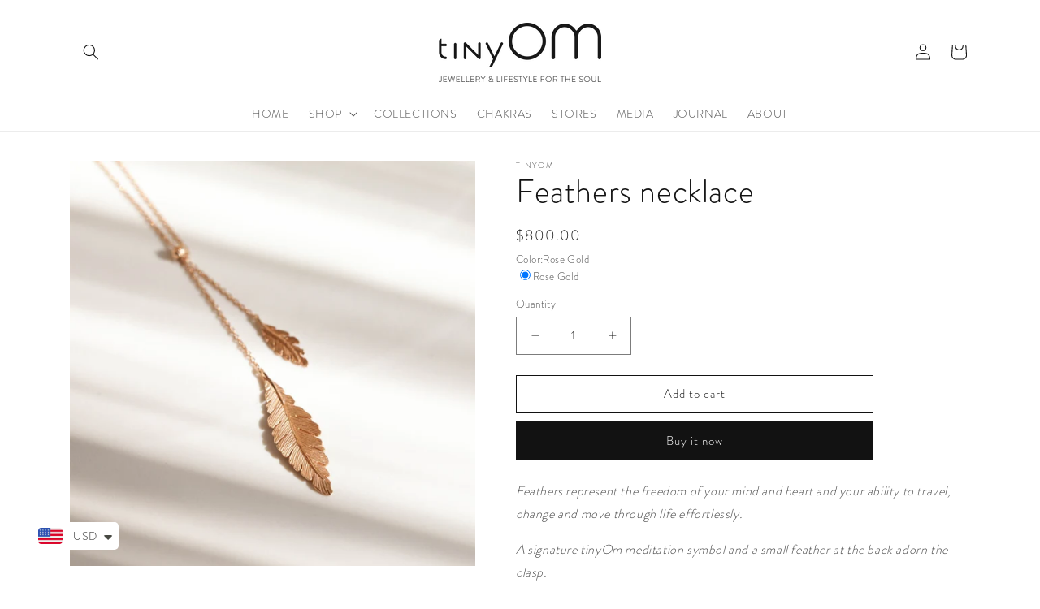

--- FILE ---
content_type: text/html; charset=utf-8
request_url: https://tiny-om.com/products/feathers-necklace
body_size: 29184
content:
<!doctype html>
<html class="no-js" lang="en" fontify-lang="en">
  <head>
  <!-- Google Tag Manager -->
<script>(function(w,d,s,l,i){w[l]=w[l]||[];w[l].push({'gtm.start':
new Date().getTime(),event:'gtm.js'});var f=d.getElementsByTagName(s)[0],
j=d.createElement(s),dl=l!='dataLayer'?'&l='+l:'';j.async=true;j.src=
'https://www.googletagmanager.com/gtm.js?id='+i+dl;f.parentNode.insertBefore(j,f);
})(window,document,'script','dataLayer','GTM-PVJBGLT');</script>
<!-- End Google Tag Manager -->
  <link rel="stylesheet" href="https://obscure-escarpment-2240.herokuapp.com/stylesheets/bcpo-front.css">
  <script>var bcpo_product={"id":7074807840904,"title":"Feathers necklace","handle":"feathers-necklace","description":"\u003cdiv class=\"pk-widget widget-productpagedescription\"\u003e\n\u003cdiv class=\"pts-widget\" id=\"wid-key_1524602470161\"\u003e\n\u003cdiv id=\"product-description-short-15\" class=\"short-desc\"\u003e\n\u003cdiv class=\"pk-widget widget-productpagedescription\"\u003e\n\u003cdiv class=\"pts-widget\" id=\"wid-key_1524602470161\"\u003e\n\u003cdiv id=\"product-description-short-13\" class=\"short-desc\"\u003e\n\u003cdiv class=\"pk-widget widget-productpagedescription\"\u003e\n\u003cdiv id=\"wid-key_1524602470161\" class=\"pts-widget\"\u003e\n\u003cdiv class=\"short-desc\" id=\"product-description-short-617\"\u003e\n\u003cdiv class=\"pk-widget widget-productpagedescription\"\u003e\n\u003cdiv id=\"wid-key_1524602470161\" class=\"pts-widget\"\u003e\n\u003cdiv class=\"short-desc\" id=\"product-description-short-134\"\u003e\n\u003cdiv class=\"pk-widget widget-productpagedescription\"\u003e\n\u003cdiv class=\"pts-widget\" id=\"wid-key_1524602470161\"\u003e\n\u003cdiv id=\"product-description-short-125\" class=\"short-desc\"\u003e\n\u003cdiv class=\"pk-widget widget-productpagedescription\"\u003e\n\u003cdiv class=\"pts-widget\" id=\"wid-key_1524602470161\"\u003e\n\u003cdiv id=\"product-description-short-190\" class=\"short-desc\"\u003e\n\u003cp\u003e\u003cem\u003eFeathers represent the freedom of your mind and heart and your ability to travel, change and move through life effortlessly.\u003c\/em\u003e\u003c\/p\u003e\n\u003cp\u003e\u003cem\u003eA signature tinyOm meditation symbol and a small feather at the back adorn the clasp.\u003c\/em\u003e\u003c\/p\u003e\n\u003c\/div\u003e\n\u003c\/div\u003e\n\u003c\/div\u003e\n\u003c\/div\u003e\n\u003c\/div\u003e\n\u003c\/div\u003e\n\u003c\/div\u003e\n\u003c\/div\u003e\n\u003c\/div\u003e\n\u003c\/div\u003e\n\u003c\/div\u003e\n\u003c\/div\u003e\n\u003c\/div\u003e\n\u003c\/div\u003e\n\u003c\/div\u003e\nProduct Details\u003c\/div\u003e\n\u003cdiv class=\"short-desc\"\u003e\n\u003cdiv class=\"tab-content\" id=\"tab-content\"\u003e\n\u003cdiv class=\"short-desc\"\u003e18 carat gold\u003cbr\u003e\n\u003c\/div\u003e\n\u003cdiv class=\"short-desc\"\u003eThis necklace is adjustable to 3 separate lengths of 40cm, 43cm \u0026amp; 46cm\u003cbr\u003e\n\u003c\/div\u003e\n\u003cp class=\"short-desc\"\u003e\u003cstrong\u003eNOTE:\u003c\/strong\u003e This necklace is made to order. Production takes approximately 4 to 6 weeks upon order confirmation. Please note, this does not include delivery time, which varies depending on the shipping option selected at checkout.\u003c\/p\u003e\n\u003c\/div\u003e\n\u003c\/div\u003e\n\u003c\/div\u003e\n\u003c\/div\u003e","published_at":"2022-09-21T10:36:22+03:00","created_at":"2022-09-21T10:36:22+03:00","vendor":"tinyOM","type":"Necklaces","tags":["Talisman"],"price":80000,"price_min":80000,"price_max":80000,"available":true,"price_varies":false,"compare_at_price":null,"compare_at_price_min":0,"compare_at_price_max":0,"compare_at_price_varies":false,"variants":[{"id":40751843868808,"title":"Rose Gold","option1":"Rose Gold","option2":null,"option3":null,"sku":"NX2423","requires_shipping":true,"taxable":false,"featured_image":{"id":31013755289736,"product_id":7074807840904,"position":5,"created_at":"2022-09-21T10:37:12+03:00","updated_at":"2022-10-30T15:38:09+03:00","alt":null,"width":1080,"height":1080,"src":"\/\/tiny-om.com\/cdn\/shop\/products\/feather_necklace_6.jpg?v=1667133489","variant_ids":[40751843868808]},"available":true,"name":"Feathers necklace - Rose Gold","public_title":"Rose Gold","options":["Rose Gold"],"price":80000,"weight":0,"compare_at_price":null,"inventory_management":"shopify","barcode":"","featured_media":{"alt":null,"id":23283575980168,"position":5,"preview_image":{"aspect_ratio":1.0,"height":1080,"width":1080,"src":"\/\/tiny-om.com\/cdn\/shop\/products\/feather_necklace_6.jpg?v=1667133489"}},"requires_selling_plan":false,"selling_plan_allocations":[]}],"images":["\/\/tiny-om.com\/cdn\/shop\/products\/feather_collection_2.jpg?v=1667133489","\/\/tiny-om.com\/cdn\/shop\/products\/feather_n_port___squ_g91ZW.jpg?v=1667133489","\/\/tiny-om.com\/cdn\/shop\/products\/feather_collection.jpg?v=1667133489","\/\/tiny-om.com\/cdn\/shop\/products\/feather_n_back_squar_crqxU.jpg?v=1667133489","\/\/tiny-om.com\/cdn\/shop\/products\/feather_necklace_6.jpg?v=1667133489","\/\/tiny-om.com\/cdn\/shop\/products\/feather_necklace_8.jpg?v=1667133486"],"featured_image":"\/\/tiny-om.com\/cdn\/shop\/products\/feather_collection_2.jpg?v=1667133489","options":["Color"],"media":[{"alt":null,"id":23283575881864,"position":1,"preview_image":{"aspect_ratio":1.0,"height":1080,"width":1080,"src":"\/\/tiny-om.com\/cdn\/shop\/products\/feather_collection_2.jpg?v=1667133489"},"aspect_ratio":1.0,"height":1080,"media_type":"image","src":"\/\/tiny-om.com\/cdn\/shop\/products\/feather_collection_2.jpg?v=1667133489","width":1080},{"alt":null,"id":23283575947400,"position":2,"preview_image":{"aspect_ratio":1.0,"height":1080,"width":1080,"src":"\/\/tiny-om.com\/cdn\/shop\/products\/feather_n_port___squ_g91ZW.jpg?v=1667133489"},"aspect_ratio":1.0,"height":1080,"media_type":"image","src":"\/\/tiny-om.com\/cdn\/shop\/products\/feather_n_port___squ_g91ZW.jpg?v=1667133489","width":1080},{"alt":null,"id":23283575849096,"position":3,"preview_image":{"aspect_ratio":1.0,"height":1080,"width":1080,"src":"\/\/tiny-om.com\/cdn\/shop\/products\/feather_collection.jpg?v=1667133489"},"aspect_ratio":1.0,"height":1080,"media_type":"image","src":"\/\/tiny-om.com\/cdn\/shop\/products\/feather_collection.jpg?v=1667133489","width":1080},{"alt":null,"id":23283575914632,"position":4,"preview_image":{"aspect_ratio":1.0,"height":1080,"width":1080,"src":"\/\/tiny-om.com\/cdn\/shop\/products\/feather_n_back_squar_crqxU.jpg?v=1667133489"},"aspect_ratio":1.0,"height":1080,"media_type":"image","src":"\/\/tiny-om.com\/cdn\/shop\/products\/feather_n_back_squar_crqxU.jpg?v=1667133489","width":1080},{"alt":null,"id":23283575980168,"position":5,"preview_image":{"aspect_ratio":1.0,"height":1080,"width":1080,"src":"\/\/tiny-om.com\/cdn\/shop\/products\/feather_necklace_6.jpg?v=1667133489"},"aspect_ratio":1.0,"height":1080,"media_type":"image","src":"\/\/tiny-om.com\/cdn\/shop\/products\/feather_necklace_6.jpg?v=1667133489","width":1080},{"alt":null,"id":23283576045704,"position":6,"preview_image":{"aspect_ratio":1.0,"height":1080,"width":1080,"src":"\/\/tiny-om.com\/cdn\/shop\/products\/feather_necklace_8.jpg?v=1667133486"},"aspect_ratio":1.0,"height":1080,"media_type":"image","src":"\/\/tiny-om.com\/cdn\/shop\/products\/feather_necklace_8.jpg?v=1667133486","width":1080}],"requires_selling_plan":false,"selling_plan_groups":[],"content":"\u003cdiv class=\"pk-widget widget-productpagedescription\"\u003e\n\u003cdiv class=\"pts-widget\" id=\"wid-key_1524602470161\"\u003e\n\u003cdiv id=\"product-description-short-15\" class=\"short-desc\"\u003e\n\u003cdiv class=\"pk-widget widget-productpagedescription\"\u003e\n\u003cdiv class=\"pts-widget\" id=\"wid-key_1524602470161\"\u003e\n\u003cdiv id=\"product-description-short-13\" class=\"short-desc\"\u003e\n\u003cdiv class=\"pk-widget widget-productpagedescription\"\u003e\n\u003cdiv id=\"wid-key_1524602470161\" class=\"pts-widget\"\u003e\n\u003cdiv class=\"short-desc\" id=\"product-description-short-617\"\u003e\n\u003cdiv class=\"pk-widget widget-productpagedescription\"\u003e\n\u003cdiv id=\"wid-key_1524602470161\" class=\"pts-widget\"\u003e\n\u003cdiv class=\"short-desc\" id=\"product-description-short-134\"\u003e\n\u003cdiv class=\"pk-widget widget-productpagedescription\"\u003e\n\u003cdiv class=\"pts-widget\" id=\"wid-key_1524602470161\"\u003e\n\u003cdiv id=\"product-description-short-125\" class=\"short-desc\"\u003e\n\u003cdiv class=\"pk-widget widget-productpagedescription\"\u003e\n\u003cdiv class=\"pts-widget\" id=\"wid-key_1524602470161\"\u003e\n\u003cdiv id=\"product-description-short-190\" class=\"short-desc\"\u003e\n\u003cp\u003e\u003cem\u003eFeathers represent the freedom of your mind and heart and your ability to travel, change and move through life effortlessly.\u003c\/em\u003e\u003c\/p\u003e\n\u003cp\u003e\u003cem\u003eA signature tinyOm meditation symbol and a small feather at the back adorn the clasp.\u003c\/em\u003e\u003c\/p\u003e\n\u003c\/div\u003e\n\u003c\/div\u003e\n\u003c\/div\u003e\n\u003c\/div\u003e\n\u003c\/div\u003e\n\u003c\/div\u003e\n\u003c\/div\u003e\n\u003c\/div\u003e\n\u003c\/div\u003e\n\u003c\/div\u003e\n\u003c\/div\u003e\n\u003c\/div\u003e\n\u003c\/div\u003e\n\u003c\/div\u003e\n\u003c\/div\u003e\nProduct Details\u003c\/div\u003e\n\u003cdiv class=\"short-desc\"\u003e\n\u003cdiv class=\"tab-content\" id=\"tab-content\"\u003e\n\u003cdiv class=\"short-desc\"\u003e18 carat gold\u003cbr\u003e\n\u003c\/div\u003e\n\u003cdiv class=\"short-desc\"\u003eThis necklace is adjustable to 3 separate lengths of 40cm, 43cm \u0026amp; 46cm\u003cbr\u003e\n\u003c\/div\u003e\n\u003cp class=\"short-desc\"\u003e\u003cstrong\u003eNOTE:\u003c\/strong\u003e This necklace is made to order. Production takes approximately 4 to 6 weeks upon order confirmation. Please note, this does not include delivery time, which varies depending on the shipping option selected at checkout.\u003c\/p\u003e\n\u003c\/div\u003e\n\u003c\/div\u003e\n\u003c\/div\u003e\n\u003c\/div\u003e"}; var bcpo_data={"product_id":"7073666334856","shopify_options":[{"type":"buttons","unique":"_8je4tr33a"},{"type":"buttons","unique":"1"}]}; var bcpo_settings={"fallback":"default","auto_select":"on","load_main_image":"on","replaceImage":"off","border_style":"round","tooltips":"show","sold_out_style":"transparent","theme":"light","jumbo_colors":"medium","jumbo_images":"medium","circle_swatches":"","inventory_style":"amazon","override_ajax":"on","add_price_addons":"off","theme2":"on","money_format2":"<span class=money>${{amount}}USD</span>","money_format_without_currency":"<span class=money>${{amount}}</span>","show_currency":"off","file_upload_warning":"off","global_auto_image_options":"","global_color_options":"","global_colors":[{"key":"","value":"ecf42f"}],"shop_currency":"USD"};var inventory_quantity = [];inventory_quantity.push(0);if(bcpo_product) { for (var i = 0; i < bcpo_product.variants.length; i += 1) { bcpo_product.variants[i].inventory_quantity = inventory_quantity[i]; }}window.bcpo = window.bcpo || {}; bcpo.cart = {"note":null,"attributes":{},"original_total_price":0,"total_price":0,"total_discount":0,"total_weight":0.0,"item_count":0,"items":[],"requires_shipping":false,"currency":"USD","items_subtotal_price":0,"cart_level_discount_applications":[],"checkout_charge_amount":0}; bcpo.ogFormData = FormData;</script>


    <meta charset="utf-8">
    <meta http-equiv="X-UA-Compatible" content="IE=edge">
    <meta name="viewport" content="width=device-width,initial-scale=1">
    <meta name="theme-color" content="">
    <link rel="canonical" href="https://tiny-om.com/products/feathers-necklace">
    <link rel="preconnect" href="https://cdn.shopify.com" crossorigin><link rel="icon" type="image/png" href="//tiny-om.com/cdn/shop/files/Logo-tinyOm-basic-transparent.jpg?crop=center&height=32&v=1666268011&width=32"><link rel="preconnect" href="https://fonts.shopifycdn.com" crossorigin><title>
      Feathers necklace
 &ndash; TinyOM</title>

    
      <meta name="description" content="Feathers represent the freedom of your mind and heart and your ability to travel, change and move through life effortlessly. A signature tinyOm meditation symbol and a small feather at the back adorn the clasp. Product Details 18 carat gold This necklace is adjustable to 3 separate lengths of 40cm, 43cm &amp;amp; 46cm NOTE">
    

    

<meta property="og:site_name" content="TinyOM">
<meta property="og:url" content="https://tiny-om.com/products/feathers-necklace">
<meta property="og:title" content="Feathers necklace">
<meta property="og:type" content="product">
<meta property="og:description" content="Feathers represent the freedom of your mind and heart and your ability to travel, change and move through life effortlessly. A signature tinyOm meditation symbol and a small feather at the back adorn the clasp. Product Details 18 carat gold This necklace is adjustable to 3 separate lengths of 40cm, 43cm &amp;amp; 46cm NOTE"><meta property="og:image" content="http://tiny-om.com/cdn/shop/products/feather_collection_2.jpg?v=1667133489">
  <meta property="og:image:secure_url" content="https://tiny-om.com/cdn/shop/products/feather_collection_2.jpg?v=1667133489">
  <meta property="og:image:width" content="1080">
  <meta property="og:image:height" content="1080"><meta property="og:price:amount" content="800.00">
  <meta property="og:price:currency" content="USD"><meta name="twitter:card" content="summary_large_image">
<meta name="twitter:title" content="Feathers necklace">
<meta name="twitter:description" content="Feathers represent the freedom of your mind and heart and your ability to travel, change and move through life effortlessly. A signature tinyOm meditation symbol and a small feather at the back adorn the clasp. Product Details 18 carat gold This necklace is adjustable to 3 separate lengths of 40cm, 43cm &amp;amp; 46cm NOTE">


    <script src="//tiny-om.com/cdn/shop/t/1/assets/global.js?v=135116476141006970691646799735" defer="defer"></script>
    <script>window.performance && window.performance.mark && window.performance.mark('shopify.content_for_header.start');</script><meta id="shopify-digital-wallet" name="shopify-digital-wallet" content="/57248710792/digital_wallets/dialog">
<meta name="shopify-checkout-api-token" content="e376dd27e203115addc37cee5a9ec72a">
<meta id="in-context-paypal-metadata" data-shop-id="57248710792" data-venmo-supported="false" data-environment="production" data-locale="en_US" data-paypal-v4="true" data-currency="USD">
<link rel="alternate" type="application/json+oembed" href="https://tiny-om.com/products/feathers-necklace.oembed">
<script async="async" src="/checkouts/internal/preloads.js?locale=en-US"></script>
<script id="shopify-features" type="application/json">{"accessToken":"e376dd27e203115addc37cee5a9ec72a","betas":["rich-media-storefront-analytics"],"domain":"tiny-om.com","predictiveSearch":true,"shopId":57248710792,"locale":"en"}</script>
<script>var Shopify = Shopify || {};
Shopify.shop = "tiny-om.myshopify.com";
Shopify.locale = "en";
Shopify.currency = {"active":"USD","rate":"1.0"};
Shopify.country = "US";
Shopify.theme = {"name":"Dawn","id":123241365640,"schema_name":"Dawn","schema_version":"4.0.0","theme_store_id":887,"role":"main"};
Shopify.theme.handle = "null";
Shopify.theme.style = {"id":null,"handle":null};
Shopify.cdnHost = "tiny-om.com/cdn";
Shopify.routes = Shopify.routes || {};
Shopify.routes.root = "/";</script>
<script type="module">!function(o){(o.Shopify=o.Shopify||{}).modules=!0}(window);</script>
<script>!function(o){function n(){var o=[];function n(){o.push(Array.prototype.slice.apply(arguments))}return n.q=o,n}var t=o.Shopify=o.Shopify||{};t.loadFeatures=n(),t.autoloadFeatures=n()}(window);</script>
<script id="shop-js-analytics" type="application/json">{"pageType":"product"}</script>
<script defer="defer" async type="module" src="//tiny-om.com/cdn/shopifycloud/shop-js/modules/v2/client.init-shop-cart-sync_BApSsMSl.en.esm.js"></script>
<script defer="defer" async type="module" src="//tiny-om.com/cdn/shopifycloud/shop-js/modules/v2/chunk.common_CBoos6YZ.esm.js"></script>
<script type="module">
  await import("//tiny-om.com/cdn/shopifycloud/shop-js/modules/v2/client.init-shop-cart-sync_BApSsMSl.en.esm.js");
await import("//tiny-om.com/cdn/shopifycloud/shop-js/modules/v2/chunk.common_CBoos6YZ.esm.js");

  window.Shopify.SignInWithShop?.initShopCartSync?.({"fedCMEnabled":true,"windoidEnabled":true});

</script>
<script>(function() {
  var isLoaded = false;
  function asyncLoad() {
    if (isLoaded) return;
    isLoaded = true;
    var urls = ["https:\/\/cdn.shopify.com\/s\/files\/1\/0184\/4255\/1360\/files\/haloroar-font.min.js?v=1649384988\u0026shop=tiny-om.myshopify.com","\/\/cdn.shopify.com\/proxy\/2c21a5e4daf493d6e7ea205dcd8a0640bbb1c930a11207be25e0344392cce5f9\/obscure-escarpment-2240.herokuapp.com\/js\/best_custom_product_options.js?shop=tiny-om.myshopify.com\u0026sp-cache-control=cHVibGljLCBtYXgtYWdlPTkwMA","https:\/\/cdn.shopify.com\/s\/files\/1\/0572\/4871\/0792\/t\/1\/assets\/pop_57248710792.js?v=1667385956\u0026shop=tiny-om.myshopify.com","https:\/\/cdn.weglot.com\/weglot_script_tag.js?shop=tiny-om.myshopify.com","https:\/\/tools.luckyorange.com\/core\/lo.js?site-id=8492a749\u0026shop=tiny-om.myshopify.com","https:\/\/cdn.shopify.com\/s\/files\/1\/0033\/3538\/9233\/files\/pushdaddy_a2.js?shop=tiny-om.myshopify.com","https:\/\/cdn.shopify.com\/s\/files\/1\/0449\/2568\/1820\/t\/4\/assets\/booster_currency.js?v=1624978055\u0026shop=tiny-om.myshopify.com","https:\/\/cdn.shopify.com\/s\/files\/1\/0449\/2568\/1820\/t\/4\/assets\/booster_currency.js?v=1624978055\u0026shop=tiny-om.myshopify.com","https:\/\/chimpstatic.com\/mcjs-connected\/js\/users\/6c1c9f95ed\/8da55dc58f685087a3eccd5a3.js?shop=tiny-om.myshopify.com"];
    for (var i = 0; i < urls.length; i++) {
      var s = document.createElement('script');
      s.type = 'text/javascript';
      s.async = true;
      s.src = urls[i];
      var x = document.getElementsByTagName('script')[0];
      x.parentNode.insertBefore(s, x);
    }
  };
  if(window.attachEvent) {
    window.attachEvent('onload', asyncLoad);
  } else {
    window.addEventListener('load', asyncLoad, false);
  }
})();</script>
<script id="__st">var __st={"a":57248710792,"offset":10800,"reqid":"fa4a5fae-ff21-4273-b768-aa0b1cd6c368-1768875189","pageurl":"tiny-om.com\/products\/feathers-necklace","u":"c2dc5fd9974d","p":"product","rtyp":"product","rid":7074807840904};</script>
<script>window.ShopifyPaypalV4VisibilityTracking = true;</script>
<script id="captcha-bootstrap">!function(){'use strict';const t='contact',e='account',n='new_comment',o=[[t,t],['blogs',n],['comments',n],[t,'customer']],c=[[e,'customer_login'],[e,'guest_login'],[e,'recover_customer_password'],[e,'create_customer']],r=t=>t.map((([t,e])=>`form[action*='/${t}']:not([data-nocaptcha='true']) input[name='form_type'][value='${e}']`)).join(','),a=t=>()=>t?[...document.querySelectorAll(t)].map((t=>t.form)):[];function s(){const t=[...o],e=r(t);return a(e)}const i='password',u='form_key',d=['recaptcha-v3-token','g-recaptcha-response','h-captcha-response',i],f=()=>{try{return window.sessionStorage}catch{return}},m='__shopify_v',_=t=>t.elements[u];function p(t,e,n=!1){try{const o=window.sessionStorage,c=JSON.parse(o.getItem(e)),{data:r}=function(t){const{data:e,action:n}=t;return t[m]||n?{data:e,action:n}:{data:t,action:n}}(c);for(const[e,n]of Object.entries(r))t.elements[e]&&(t.elements[e].value=n);n&&o.removeItem(e)}catch(o){console.error('form repopulation failed',{error:o})}}const l='form_type',E='cptcha';function T(t){t.dataset[E]=!0}const w=window,h=w.document,L='Shopify',v='ce_forms',y='captcha';let A=!1;((t,e)=>{const n=(g='f06e6c50-85a8-45c8-87d0-21a2b65856fe',I='https://cdn.shopify.com/shopifycloud/storefront-forms-hcaptcha/ce_storefront_forms_captcha_hcaptcha.v1.5.2.iife.js',D={infoText:'Protected by hCaptcha',privacyText:'Privacy',termsText:'Terms'},(t,e,n)=>{const o=w[L][v],c=o.bindForm;if(c)return c(t,g,e,D).then(n);var r;o.q.push([[t,g,e,D],n]),r=I,A||(h.body.append(Object.assign(h.createElement('script'),{id:'captcha-provider',async:!0,src:r})),A=!0)});var g,I,D;w[L]=w[L]||{},w[L][v]=w[L][v]||{},w[L][v].q=[],w[L][y]=w[L][y]||{},w[L][y].protect=function(t,e){n(t,void 0,e),T(t)},Object.freeze(w[L][y]),function(t,e,n,w,h,L){const[v,y,A,g]=function(t,e,n){const i=e?o:[],u=t?c:[],d=[...i,...u],f=r(d),m=r(i),_=r(d.filter((([t,e])=>n.includes(e))));return[a(f),a(m),a(_),s()]}(w,h,L),I=t=>{const e=t.target;return e instanceof HTMLFormElement?e:e&&e.form},D=t=>v().includes(t);t.addEventListener('submit',(t=>{const e=I(t);if(!e)return;const n=D(e)&&!e.dataset.hcaptchaBound&&!e.dataset.recaptchaBound,o=_(e),c=g().includes(e)&&(!o||!o.value);(n||c)&&t.preventDefault(),c&&!n&&(function(t){try{if(!f())return;!function(t){const e=f();if(!e)return;const n=_(t);if(!n)return;const o=n.value;o&&e.removeItem(o)}(t);const e=Array.from(Array(32),(()=>Math.random().toString(36)[2])).join('');!function(t,e){_(t)||t.append(Object.assign(document.createElement('input'),{type:'hidden',name:u})),t.elements[u].value=e}(t,e),function(t,e){const n=f();if(!n)return;const o=[...t.querySelectorAll(`input[type='${i}']`)].map((({name:t})=>t)),c=[...d,...o],r={};for(const[a,s]of new FormData(t).entries())c.includes(a)||(r[a]=s);n.setItem(e,JSON.stringify({[m]:1,action:t.action,data:r}))}(t,e)}catch(e){console.error('failed to persist form',e)}}(e),e.submit())}));const S=(t,e)=>{t&&!t.dataset[E]&&(n(t,e.some((e=>e===t))),T(t))};for(const o of['focusin','change'])t.addEventListener(o,(t=>{const e=I(t);D(e)&&S(e,y())}));const B=e.get('form_key'),M=e.get(l),P=B&&M;t.addEventListener('DOMContentLoaded',(()=>{const t=y();if(P)for(const e of t)e.elements[l].value===M&&p(e,B);[...new Set([...A(),...v().filter((t=>'true'===t.dataset.shopifyCaptcha))])].forEach((e=>S(e,t)))}))}(h,new URLSearchParams(w.location.search),n,t,e,['guest_login'])})(!0,!0)}();</script>
<script integrity="sha256-4kQ18oKyAcykRKYeNunJcIwy7WH5gtpwJnB7kiuLZ1E=" data-source-attribution="shopify.loadfeatures" defer="defer" src="//tiny-om.com/cdn/shopifycloud/storefront/assets/storefront/load_feature-a0a9edcb.js" crossorigin="anonymous"></script>
<script data-source-attribution="shopify.dynamic_checkout.dynamic.init">var Shopify=Shopify||{};Shopify.PaymentButton=Shopify.PaymentButton||{isStorefrontPortableWallets:!0,init:function(){window.Shopify.PaymentButton.init=function(){};var t=document.createElement("script");t.src="https://tiny-om.com/cdn/shopifycloud/portable-wallets/latest/portable-wallets.en.js",t.type="module",document.head.appendChild(t)}};
</script>
<script data-source-attribution="shopify.dynamic_checkout.buyer_consent">
  function portableWalletsHideBuyerConsent(e){var t=document.getElementById("shopify-buyer-consent"),n=document.getElementById("shopify-subscription-policy-button");t&&n&&(t.classList.add("hidden"),t.setAttribute("aria-hidden","true"),n.removeEventListener("click",e))}function portableWalletsShowBuyerConsent(e){var t=document.getElementById("shopify-buyer-consent"),n=document.getElementById("shopify-subscription-policy-button");t&&n&&(t.classList.remove("hidden"),t.removeAttribute("aria-hidden"),n.addEventListener("click",e))}window.Shopify?.PaymentButton&&(window.Shopify.PaymentButton.hideBuyerConsent=portableWalletsHideBuyerConsent,window.Shopify.PaymentButton.showBuyerConsent=portableWalletsShowBuyerConsent);
</script>
<script>
  function portableWalletsCleanup(e){e&&e.src&&console.error("Failed to load portable wallets script "+e.src);var t=document.querySelectorAll("shopify-accelerated-checkout .shopify-payment-button__skeleton, shopify-accelerated-checkout-cart .wallet-cart-button__skeleton"),e=document.getElementById("shopify-buyer-consent");for(let e=0;e<t.length;e++)t[e].remove();e&&e.remove()}function portableWalletsNotLoadedAsModule(e){e instanceof ErrorEvent&&"string"==typeof e.message&&e.message.includes("import.meta")&&"string"==typeof e.filename&&e.filename.includes("portable-wallets")&&(window.removeEventListener("error",portableWalletsNotLoadedAsModule),window.Shopify.PaymentButton.failedToLoad=e,"loading"===document.readyState?document.addEventListener("DOMContentLoaded",window.Shopify.PaymentButton.init):window.Shopify.PaymentButton.init())}window.addEventListener("error",portableWalletsNotLoadedAsModule);
</script>

<script type="module" src="https://tiny-om.com/cdn/shopifycloud/portable-wallets/latest/portable-wallets.en.js" onError="portableWalletsCleanup(this)" crossorigin="anonymous"></script>
<script nomodule>
  document.addEventListener("DOMContentLoaded", portableWalletsCleanup);
</script>

<script id='scb4127' type='text/javascript' async='' src='https://tiny-om.com/cdn/shopifycloud/privacy-banner/storefront-banner.js'></script><link id="shopify-accelerated-checkout-styles" rel="stylesheet" media="screen" href="https://tiny-om.com/cdn/shopifycloud/portable-wallets/latest/accelerated-checkout-backwards-compat.css" crossorigin="anonymous">
<style id="shopify-accelerated-checkout-cart">
        #shopify-buyer-consent {
  margin-top: 1em;
  display: inline-block;
  width: 100%;
}

#shopify-buyer-consent.hidden {
  display: none;
}

#shopify-subscription-policy-button {
  background: none;
  border: none;
  padding: 0;
  text-decoration: underline;
  font-size: inherit;
  cursor: pointer;
}

#shopify-subscription-policy-button::before {
  box-shadow: none;
}

      </style>
<script id="sections-script" data-sections="main-product,product-recommendations,header,footer" defer="defer" src="//tiny-om.com/cdn/shop/t/1/compiled_assets/scripts.js?1402"></script>
<script>window.performance && window.performance.mark && window.performance.mark('shopify.content_for_header.end');</script>
  <script id="vopo-head">(function () {
	if (((document.documentElement.innerHTML.includes('asyncLoad') && !document.documentElement.innerHTML.includes('\\/obscure' + '-escarpment-2240')) || (window.bcpo && bcpo.disabled)) && !window.location.href.match(/[&?]yesbcpo/)) return;
	var script = document.createElement('script');
	var reg = new RegExp('\\\\/\\\\/cdn\\.shopify\\.com\\\\/proxy\\\\/[a-z0-9]+\\\\/obscure-escarpment-2240\\.herokuapp\\.com\\\\/js\\\\/best_custom_product_options\\.js[^"]+');
	var match = reg.exec(document.documentElement.innerHTML);
	script.src = match[0].split('\\').join('').replace('%3f', '?').replace('u0026', '&');
	var vopoHead = document.getElementById('vopo-head'); vopoHead.parentNode.insertBefore(script, vopoHead);
})();
</script> 
 <style type="text/css" id="nitro-fontify" >
</style>



    <style data-shopify>


            @font-face {
            font-family: "brandon";
            src: url(//tiny-om.com/cdn/shop/t/1/assets/brandon-black.woff2?v=81049379661788299141666513353) format("woff2");
            }
      
      @font-face {
  font-family: Assistant;
  font-weight: 400;
  font-style: normal;
  font-display: swap;
  src: url("//tiny-om.com/cdn/fonts/assistant/assistant_n4.9120912a469cad1cc292572851508ca49d12e768.woff2") format("woff2"),
       url("//tiny-om.com/cdn/fonts/assistant/assistant_n4.6e9875ce64e0fefcd3f4446b7ec9036b3ddd2985.woff") format("woff");
}

      @font-face {
  font-family: Assistant;
  font-weight: 700;
  font-style: normal;
  font-display: swap;
  src: url("//tiny-om.com/cdn/fonts/assistant/assistant_n7.bf44452348ec8b8efa3aa3068825305886b1c83c.woff2") format("woff2"),
       url("//tiny-om.com/cdn/fonts/assistant/assistant_n7.0c887fee83f6b3bda822f1150b912c72da0f7b64.woff") format("woff");
}

      
      
      @font-face {
  font-family: Assistant;
  font-weight: 400;
  font-style: normal;
  font-display: swap;
  src: url("//tiny-om.com/cdn/fonts/assistant/assistant_n4.9120912a469cad1cc292572851508ca49d12e768.woff2") format("woff2"),
       url("//tiny-om.com/cdn/fonts/assistant/assistant_n4.6e9875ce64e0fefcd3f4446b7ec9036b3ddd2985.woff") format("woff");
}


      :root {
        --font-body-family: Assistant, sans-serif;
        --font-body-style: normal;
        --font-body-weight: 400;

        --font-heading-family: Assistant, sans-serif;
        --font-heading-style: normal;
        --font-heading-weight: 400;

        --font-body-scale: 1.0;
        --font-heading-scale: 1.0;

        --color-base-text: 18, 18, 18;
        --color-shadow: 18, 18, 18;
        --color-base-background-1: 255, 255, 255;
        --color-base-background-2: 243, 243, 243;
        --color-base-solid-button-labels: 255, 255, 255;
        --color-base-outline-button-labels: 18, 18, 18;
        --color-base-accent-1: 18, 18, 18;
        --color-base-accent-2: 51, 79, 180;
        --payment-terms-background-color: #ffffff;

        --gradient-base-background-1: #ffffff;
        --gradient-base-background-2: #f3f3f3;
        --gradient-base-accent-1: #121212;
        --gradient-base-accent-2: #334fb4;

        --media-padding: px;
        --media-border-opacity: 0.05;
        --media-border-width: 0px;
        --media-radius: 0px;
        --media-shadow-opacity: 0.0;
        --media-shadow-horizontal-offset: 0px;
        --media-shadow-vertical-offset: 4px;
        --media-shadow-blur-radius: 5px;

        --page-width: 120rem;
        --page-width-margin: 0rem;

        --card-image-padding: 0.0rem;
        --card-corner-radius: 0.0rem;
        --card-text-alignment: left;
        --card-border-width: 0.0rem;
        --card-border-opacity: 0.1;
        --card-shadow-opacity: 0.0;
        --card-shadow-horizontal-offset: 0.0rem;
        --card-shadow-vertical-offset: 0.4rem;
        --card-shadow-blur-radius: 0.5rem;

        --badge-corner-radius: 4.0rem;

        --popup-border-width: 1px;
        --popup-border-opacity: 0.1;
        --popup-corner-radius: 0px;
        --popup-shadow-opacity: 0.0;
        --popup-shadow-horizontal-offset: 0px;
        --popup-shadow-vertical-offset: 4px;
        --popup-shadow-blur-radius: 5px;

        --drawer-border-width: 1px;
        --drawer-border-opacity: 0.1;
        --drawer-shadow-opacity: 0.0;
        --drawer-shadow-horizontal-offset: 0px;
        --drawer-shadow-vertical-offset: 4px;
        --drawer-shadow-blur-radius: 5px;

        --spacing-sections-desktop: 0px;
        --spacing-sections-mobile: 0px;

        --grid-desktop-vertical-spacing: 8px;
        --grid-desktop-horizontal-spacing: 8px;
        --grid-mobile-vertical-spacing: 4px;
        --grid-mobile-horizontal-spacing: 4px;

        --text-boxes-border-opacity: 0.1;
        --text-boxes-border-width: 0px;
        --text-boxes-radius: 0px;
        --text-boxes-shadow-opacity: 0.0;
        --text-boxes-shadow-horizontal-offset: 0px;
        --text-boxes-shadow-vertical-offset: 4px;
        --text-boxes-shadow-blur-radius: 5px;

        --buttons-radius: 0px;
        --buttons-radius-outset: 0px;
        --buttons-border-width: 1px;
        --buttons-border-opacity: 1.0;
        --buttons-shadow-opacity: 0.0;
        --buttons-shadow-horizontal-offset: 0px;
        --buttons-shadow-vertical-offset: 4px;
        --buttons-shadow-blur-radius: 5px;
        --buttons-border-offset: 0px;

        --inputs-radius: 0px;
        --inputs-border-width: 1px;
        --inputs-border-opacity: 0.55;
        --inputs-shadow-opacity: 0.0;
        --inputs-shadow-horizontal-offset: 0px;
        --inputs-margin-offset: 0px;
        --inputs-shadow-vertical-offset: 4px;
        --inputs-shadow-blur-radius: 5px;
        --inputs-radius-outset: 0px;

        --variant-pills-radius: 40px;
        --variant-pills-border-width: 1px;
        --variant-pills-border-opacity: 0.55;
        --variant-pills-shadow-opacity: 0.0;
        --variant-pills-shadow-horizontal-offset: 0px;
        --variant-pills-shadow-vertical-offset: 4px;
        --variant-pills-shadow-blur-radius: 5px;
      }

      *,
      *::before,
      *::after {
        box-sizing: inherit;
      }

      html {
        box-sizing: border-box;
        font-size: calc(var(--font-body-scale) * 62.5%);
        height: 100%;
      }

      body {
        display: grid;
        grid-template-rows: auto auto 1fr auto;
        grid-template-columns: 100%;
        min-height: 100%;
        margin: 0;
        font-size: 1.5rem;
        letter-spacing: 0.06rem;
        line-height: calc(1 + 0.8 / var(--font-body-scale));
        font-family: var(--font-body-family);
        font-style: var(--font-body-style);
        font-weight: var(--font-body-weight);
      }

      @media screen and (min-width: 750px) {
        body {
          font-size: 1.6rem;
        }
      }
    </style>

    <link href="//tiny-om.com/cdn/shop/t/1/assets/base.css?v=85070906278039356331667129202" rel="stylesheet" type="text/css" media="all" />
<link rel="preload" as="font" href="//tiny-om.com/cdn/fonts/assistant/assistant_n4.9120912a469cad1cc292572851508ca49d12e768.woff2" type="font/woff2" crossorigin><link rel="preload" as="font" href="//tiny-om.com/cdn/fonts/assistant/assistant_n4.9120912a469cad1cc292572851508ca49d12e768.woff2" type="font/woff2" crossorigin><link rel="stylesheet" href="//tiny-om.com/cdn/shop/t/1/assets/component-predictive-search.css?v=165644661289088488651646799732" media="print" onload="this.media='all'"><script>document.documentElement.className = document.documentElement.className.replace('no-js', 'js');
    if (Shopify.designMode) {
      document.documentElement.classList.add('shopify-design-mode');
    }
    </script>
  <link rel="preload" as="font" href="https://cdn.shopify.com/s/files/1/0572/4871/0792/t/1/assets/63bd0c0dfe35b88f.otf?v=1666517567" type="font/otf" crossorigin><link rel="preload" as="font" href="https://cdn.shopify.com/s/files/1/0572/4871/0792/t/1/assets/a740888bf69ee368.otf?v=1652069310" type="font/otf" crossorigin><style id="rafp-stylesheet">@font-face{ font-family:"Font-1652069117565"; src:url("https:\/\/cdn.shopify.com\/s\/files\/1\/0572\/4871\/0792\/t\/1\/assets\/63bd0c0dfe35b88f.otf?v=1666517567"); font-display:swap; }body,h1,h2,h3,h4,h5,h6,p,blockquote,li,a,em{font-family:"Font-1652069117565"!important;}@font-face{ font-family:"Font-1652069198256"; src:url("https:\/\/cdn.shopify.com\/s\/files\/1\/0572\/4871\/0792\/t\/1\/assets\/a740888bf69ee368.otf?v=1652069310"); font-display:swap; }strong,b{font-family:"Font-1652069198256"!important;}</style><script>!function(){function t(){const t=document.createElement("script");t.type="text/javascript",t.async=!0,t.src="https://cdn.shopify.com/s/files/1/0184/4255/1360/files/font.v2.min.js?v=1645163498";const e=document.getElementsByTagName("script")[0];e.parentNode.insertBefore(t,e)}window.attachEvent?window.attachEvent("onload",t):window.addEventListener("load",t,!1)}();</script>
<!--Gem_Page_Header_Script-->
    


<!--End_Gem_Page_Header_Script-->



<!--Start Weglot Script-->
<script src="https://cdn.weglot.com/weglot.min.js"></script>
<script id="has-script-tags">Weglot.initialize({ api_key:"wg_69dd09c39b10708deb9b10c2ca5ad2fa9" });</script>
<!--End Weglot Script-->


    <link rel="preconnect" href="https://fonts.googleapis.com">
    <link rel="preconnect" href="https://fonts.gstatic.com" crossorigin>
    <link rel="preconnect" href="https://d2ls1pfffhvy22.cloudfront.net">


    

    

    

    
  
<script src="https://cdn.shopify.com/extensions/019b97b0-6350-7631-8123-95494b086580/socialwidget-instafeed-78/assets/social-widget.min.js" type="text/javascript" defer="defer"></script>
<script src="https://cdn.shopify.com/extensions/1aff304a-11ec-47a0-aee1-7f4ae56792d4/tydal-popups-email-pop-ups-4/assets/pop-app-embed.js" type="text/javascript" defer="defer"></script>
<script src="https://cdn.shopify.com/extensions/a9a32278-85fd-435d-a2e4-15afbc801656/nova-multi-currency-converter-1/assets/nova-cur-app-embed.js" type="text/javascript" defer="defer"></script>
<link href="https://cdn.shopify.com/extensions/a9a32278-85fd-435d-a2e4-15afbc801656/nova-multi-currency-converter-1/assets/nova-cur.css" rel="stylesheet" type="text/css" media="all">
<link href="https://monorail-edge.shopifysvc.com" rel="dns-prefetch">
<script>(function(){if ("sendBeacon" in navigator && "performance" in window) {try {var session_token_from_headers = performance.getEntriesByType('navigation')[0].serverTiming.find(x => x.name == '_s').description;} catch {var session_token_from_headers = undefined;}var session_cookie_matches = document.cookie.match(/_shopify_s=([^;]*)/);var session_token_from_cookie = session_cookie_matches && session_cookie_matches.length === 2 ? session_cookie_matches[1] : "";var session_token = session_token_from_headers || session_token_from_cookie || "";function handle_abandonment_event(e) {var entries = performance.getEntries().filter(function(entry) {return /monorail-edge.shopifysvc.com/.test(entry.name);});if (!window.abandonment_tracked && entries.length === 0) {window.abandonment_tracked = true;var currentMs = Date.now();var navigation_start = performance.timing.navigationStart;var payload = {shop_id: 57248710792,url: window.location.href,navigation_start,duration: currentMs - navigation_start,session_token,page_type: "product"};window.navigator.sendBeacon("https://monorail-edge.shopifysvc.com/v1/produce", JSON.stringify({schema_id: "online_store_buyer_site_abandonment/1.1",payload: payload,metadata: {event_created_at_ms: currentMs,event_sent_at_ms: currentMs}}));}}window.addEventListener('pagehide', handle_abandonment_event);}}());</script>
<script id="web-pixels-manager-setup">(function e(e,d,r,n,o){if(void 0===o&&(o={}),!Boolean(null===(a=null===(i=window.Shopify)||void 0===i?void 0:i.analytics)||void 0===a?void 0:a.replayQueue)){var i,a;window.Shopify=window.Shopify||{};var t=window.Shopify;t.analytics=t.analytics||{};var s=t.analytics;s.replayQueue=[],s.publish=function(e,d,r){return s.replayQueue.push([e,d,r]),!0};try{self.performance.mark("wpm:start")}catch(e){}var l=function(){var e={modern:/Edge?\/(1{2}[4-9]|1[2-9]\d|[2-9]\d{2}|\d{4,})\.\d+(\.\d+|)|Firefox\/(1{2}[4-9]|1[2-9]\d|[2-9]\d{2}|\d{4,})\.\d+(\.\d+|)|Chrom(ium|e)\/(9{2}|\d{3,})\.\d+(\.\d+|)|(Maci|X1{2}).+ Version\/(15\.\d+|(1[6-9]|[2-9]\d|\d{3,})\.\d+)([,.]\d+|)( \(\w+\)|)( Mobile\/\w+|) Safari\/|Chrome.+OPR\/(9{2}|\d{3,})\.\d+\.\d+|(CPU[ +]OS|iPhone[ +]OS|CPU[ +]iPhone|CPU IPhone OS|CPU iPad OS)[ +]+(15[._]\d+|(1[6-9]|[2-9]\d|\d{3,})[._]\d+)([._]\d+|)|Android:?[ /-](13[3-9]|1[4-9]\d|[2-9]\d{2}|\d{4,})(\.\d+|)(\.\d+|)|Android.+Firefox\/(13[5-9]|1[4-9]\d|[2-9]\d{2}|\d{4,})\.\d+(\.\d+|)|Android.+Chrom(ium|e)\/(13[3-9]|1[4-9]\d|[2-9]\d{2}|\d{4,})\.\d+(\.\d+|)|SamsungBrowser\/([2-9]\d|\d{3,})\.\d+/,legacy:/Edge?\/(1[6-9]|[2-9]\d|\d{3,})\.\d+(\.\d+|)|Firefox\/(5[4-9]|[6-9]\d|\d{3,})\.\d+(\.\d+|)|Chrom(ium|e)\/(5[1-9]|[6-9]\d|\d{3,})\.\d+(\.\d+|)([\d.]+$|.*Safari\/(?![\d.]+ Edge\/[\d.]+$))|(Maci|X1{2}).+ Version\/(10\.\d+|(1[1-9]|[2-9]\d|\d{3,})\.\d+)([,.]\d+|)( \(\w+\)|)( Mobile\/\w+|) Safari\/|Chrome.+OPR\/(3[89]|[4-9]\d|\d{3,})\.\d+\.\d+|(CPU[ +]OS|iPhone[ +]OS|CPU[ +]iPhone|CPU IPhone OS|CPU iPad OS)[ +]+(10[._]\d+|(1[1-9]|[2-9]\d|\d{3,})[._]\d+)([._]\d+|)|Android:?[ /-](13[3-9]|1[4-9]\d|[2-9]\d{2}|\d{4,})(\.\d+|)(\.\d+|)|Mobile Safari.+OPR\/([89]\d|\d{3,})\.\d+\.\d+|Android.+Firefox\/(13[5-9]|1[4-9]\d|[2-9]\d{2}|\d{4,})\.\d+(\.\d+|)|Android.+Chrom(ium|e)\/(13[3-9]|1[4-9]\d|[2-9]\d{2}|\d{4,})\.\d+(\.\d+|)|Android.+(UC? ?Browser|UCWEB|U3)[ /]?(15\.([5-9]|\d{2,})|(1[6-9]|[2-9]\d|\d{3,})\.\d+)\.\d+|SamsungBrowser\/(5\.\d+|([6-9]|\d{2,})\.\d+)|Android.+MQ{2}Browser\/(14(\.(9|\d{2,})|)|(1[5-9]|[2-9]\d|\d{3,})(\.\d+|))(\.\d+|)|K[Aa][Ii]OS\/(3\.\d+|([4-9]|\d{2,})\.\d+)(\.\d+|)/},d=e.modern,r=e.legacy,n=navigator.userAgent;return n.match(d)?"modern":n.match(r)?"legacy":"unknown"}(),u="modern"===l?"modern":"legacy",c=(null!=n?n:{modern:"",legacy:""})[u],f=function(e){return[e.baseUrl,"/wpm","/b",e.hashVersion,"modern"===e.buildTarget?"m":"l",".js"].join("")}({baseUrl:d,hashVersion:r,buildTarget:u}),m=function(e){var d=e.version,r=e.bundleTarget,n=e.surface,o=e.pageUrl,i=e.monorailEndpoint;return{emit:function(e){var a=e.status,t=e.errorMsg,s=(new Date).getTime(),l=JSON.stringify({metadata:{event_sent_at_ms:s},events:[{schema_id:"web_pixels_manager_load/3.1",payload:{version:d,bundle_target:r,page_url:o,status:a,surface:n,error_msg:t},metadata:{event_created_at_ms:s}}]});if(!i)return console&&console.warn&&console.warn("[Web Pixels Manager] No Monorail endpoint provided, skipping logging."),!1;try{return self.navigator.sendBeacon.bind(self.navigator)(i,l)}catch(e){}var u=new XMLHttpRequest;try{return u.open("POST",i,!0),u.setRequestHeader("Content-Type","text/plain"),u.send(l),!0}catch(e){return console&&console.warn&&console.warn("[Web Pixels Manager] Got an unhandled error while logging to Monorail."),!1}}}}({version:r,bundleTarget:l,surface:e.surface,pageUrl:self.location.href,monorailEndpoint:e.monorailEndpoint});try{o.browserTarget=l,function(e){var d=e.src,r=e.async,n=void 0===r||r,o=e.onload,i=e.onerror,a=e.sri,t=e.scriptDataAttributes,s=void 0===t?{}:t,l=document.createElement("script"),u=document.querySelector("head"),c=document.querySelector("body");if(l.async=n,l.src=d,a&&(l.integrity=a,l.crossOrigin="anonymous"),s)for(var f in s)if(Object.prototype.hasOwnProperty.call(s,f))try{l.dataset[f]=s[f]}catch(e){}if(o&&l.addEventListener("load",o),i&&l.addEventListener("error",i),u)u.appendChild(l);else{if(!c)throw new Error("Did not find a head or body element to append the script");c.appendChild(l)}}({src:f,async:!0,onload:function(){if(!function(){var e,d;return Boolean(null===(d=null===(e=window.Shopify)||void 0===e?void 0:e.analytics)||void 0===d?void 0:d.initialized)}()){var d=window.webPixelsManager.init(e)||void 0;if(d){var r=window.Shopify.analytics;r.replayQueue.forEach((function(e){var r=e[0],n=e[1],o=e[2];d.publishCustomEvent(r,n,o)})),r.replayQueue=[],r.publish=d.publishCustomEvent,r.visitor=d.visitor,r.initialized=!0}}},onerror:function(){return m.emit({status:"failed",errorMsg:"".concat(f," has failed to load")})},sri:function(e){var d=/^sha384-[A-Za-z0-9+/=]+$/;return"string"==typeof e&&d.test(e)}(c)?c:"",scriptDataAttributes:o}),m.emit({status:"loading"})}catch(e){m.emit({status:"failed",errorMsg:(null==e?void 0:e.message)||"Unknown error"})}}})({shopId: 57248710792,storefrontBaseUrl: "https://tiny-om.com",extensionsBaseUrl: "https://extensions.shopifycdn.com/cdn/shopifycloud/web-pixels-manager",monorailEndpoint: "https://monorail-edge.shopifysvc.com/unstable/produce_batch",surface: "storefront-renderer",enabledBetaFlags: ["2dca8a86"],webPixelsConfigList: [{"id":"3833992","configuration":"{\"siteId\":\"8492a749\",\"environment\":\"production\"}","eventPayloadVersion":"v1","runtimeContext":"STRICT","scriptVersion":"c66f5762e80601f1bfc6799b894f5761","type":"APP","apiClientId":187969,"privacyPurposes":["ANALYTICS","MARKETING","SALE_OF_DATA"],"dataSharingAdjustments":{"protectedCustomerApprovalScopes":[]}},{"id":"shopify-app-pixel","configuration":"{}","eventPayloadVersion":"v1","runtimeContext":"STRICT","scriptVersion":"0450","apiClientId":"shopify-pixel","type":"APP","privacyPurposes":["ANALYTICS","MARKETING"]},{"id":"shopify-custom-pixel","eventPayloadVersion":"v1","runtimeContext":"LAX","scriptVersion":"0450","apiClientId":"shopify-pixel","type":"CUSTOM","privacyPurposes":["ANALYTICS","MARKETING"]}],isMerchantRequest: false,initData: {"shop":{"name":"TinyOM","paymentSettings":{"currencyCode":"USD"},"myshopifyDomain":"tiny-om.myshopify.com","countryCode":"BH","storefrontUrl":"https:\/\/tiny-om.com"},"customer":null,"cart":null,"checkout":null,"productVariants":[{"price":{"amount":800.0,"currencyCode":"USD"},"product":{"title":"Feathers necklace","vendor":"tinyOM","id":"7074807840904","untranslatedTitle":"Feathers necklace","url":"\/products\/feathers-necklace","type":"Necklaces"},"id":"40751843868808","image":{"src":"\/\/tiny-om.com\/cdn\/shop\/products\/feather_necklace_6.jpg?v=1667133489"},"sku":"NX2423","title":"Rose Gold","untranslatedTitle":"Rose Gold"}],"purchasingCompany":null},},"https://tiny-om.com/cdn","fcfee988w5aeb613cpc8e4bc33m6693e112",{"modern":"","legacy":""},{"shopId":"57248710792","storefrontBaseUrl":"https:\/\/tiny-om.com","extensionBaseUrl":"https:\/\/extensions.shopifycdn.com\/cdn\/shopifycloud\/web-pixels-manager","surface":"storefront-renderer","enabledBetaFlags":"[\"2dca8a86\"]","isMerchantRequest":"false","hashVersion":"fcfee988w5aeb613cpc8e4bc33m6693e112","publish":"custom","events":"[[\"page_viewed\",{}],[\"product_viewed\",{\"productVariant\":{\"price\":{\"amount\":800.0,\"currencyCode\":\"USD\"},\"product\":{\"title\":\"Feathers necklace\",\"vendor\":\"tinyOM\",\"id\":\"7074807840904\",\"untranslatedTitle\":\"Feathers necklace\",\"url\":\"\/products\/feathers-necklace\",\"type\":\"Necklaces\"},\"id\":\"40751843868808\",\"image\":{\"src\":\"\/\/tiny-om.com\/cdn\/shop\/products\/feather_necklace_6.jpg?v=1667133489\"},\"sku\":\"NX2423\",\"title\":\"Rose Gold\",\"untranslatedTitle\":\"Rose Gold\"}}]]"});</script><script>
  window.ShopifyAnalytics = window.ShopifyAnalytics || {};
  window.ShopifyAnalytics.meta = window.ShopifyAnalytics.meta || {};
  window.ShopifyAnalytics.meta.currency = 'USD';
  var meta = {"product":{"id":7074807840904,"gid":"gid:\/\/shopify\/Product\/7074807840904","vendor":"tinyOM","type":"Necklaces","handle":"feathers-necklace","variants":[{"id":40751843868808,"price":80000,"name":"Feathers necklace - Rose Gold","public_title":"Rose Gold","sku":"NX2423"}],"remote":false},"page":{"pageType":"product","resourceType":"product","resourceId":7074807840904,"requestId":"fa4a5fae-ff21-4273-b768-aa0b1cd6c368-1768875189"}};
  for (var attr in meta) {
    window.ShopifyAnalytics.meta[attr] = meta[attr];
  }
</script>
<script class="analytics">
  (function () {
    var customDocumentWrite = function(content) {
      var jquery = null;

      if (window.jQuery) {
        jquery = window.jQuery;
      } else if (window.Checkout && window.Checkout.$) {
        jquery = window.Checkout.$;
      }

      if (jquery) {
        jquery('body').append(content);
      }
    };

    var hasLoggedConversion = function(token) {
      if (token) {
        return document.cookie.indexOf('loggedConversion=' + token) !== -1;
      }
      return false;
    }

    var setCookieIfConversion = function(token) {
      if (token) {
        var twoMonthsFromNow = new Date(Date.now());
        twoMonthsFromNow.setMonth(twoMonthsFromNow.getMonth() + 2);

        document.cookie = 'loggedConversion=' + token + '; expires=' + twoMonthsFromNow;
      }
    }

    var trekkie = window.ShopifyAnalytics.lib = window.trekkie = window.trekkie || [];
    if (trekkie.integrations) {
      return;
    }
    trekkie.methods = [
      'identify',
      'page',
      'ready',
      'track',
      'trackForm',
      'trackLink'
    ];
    trekkie.factory = function(method) {
      return function() {
        var args = Array.prototype.slice.call(arguments);
        args.unshift(method);
        trekkie.push(args);
        return trekkie;
      };
    };
    for (var i = 0; i < trekkie.methods.length; i++) {
      var key = trekkie.methods[i];
      trekkie[key] = trekkie.factory(key);
    }
    trekkie.load = function(config) {
      trekkie.config = config || {};
      trekkie.config.initialDocumentCookie = document.cookie;
      var first = document.getElementsByTagName('script')[0];
      var script = document.createElement('script');
      script.type = 'text/javascript';
      script.onerror = function(e) {
        var scriptFallback = document.createElement('script');
        scriptFallback.type = 'text/javascript';
        scriptFallback.onerror = function(error) {
                var Monorail = {
      produce: function produce(monorailDomain, schemaId, payload) {
        var currentMs = new Date().getTime();
        var event = {
          schema_id: schemaId,
          payload: payload,
          metadata: {
            event_created_at_ms: currentMs,
            event_sent_at_ms: currentMs
          }
        };
        return Monorail.sendRequest("https://" + monorailDomain + "/v1/produce", JSON.stringify(event));
      },
      sendRequest: function sendRequest(endpointUrl, payload) {
        // Try the sendBeacon API
        if (window && window.navigator && typeof window.navigator.sendBeacon === 'function' && typeof window.Blob === 'function' && !Monorail.isIos12()) {
          var blobData = new window.Blob([payload], {
            type: 'text/plain'
          });

          if (window.navigator.sendBeacon(endpointUrl, blobData)) {
            return true;
          } // sendBeacon was not successful

        } // XHR beacon

        var xhr = new XMLHttpRequest();

        try {
          xhr.open('POST', endpointUrl);
          xhr.setRequestHeader('Content-Type', 'text/plain');
          xhr.send(payload);
        } catch (e) {
          console.log(e);
        }

        return false;
      },
      isIos12: function isIos12() {
        return window.navigator.userAgent.lastIndexOf('iPhone; CPU iPhone OS 12_') !== -1 || window.navigator.userAgent.lastIndexOf('iPad; CPU OS 12_') !== -1;
      }
    };
    Monorail.produce('monorail-edge.shopifysvc.com',
      'trekkie_storefront_load_errors/1.1',
      {shop_id: 57248710792,
      theme_id: 123241365640,
      app_name: "storefront",
      context_url: window.location.href,
      source_url: "//tiny-om.com/cdn/s/trekkie.storefront.cd680fe47e6c39ca5d5df5f0a32d569bc48c0f27.min.js"});

        };
        scriptFallback.async = true;
        scriptFallback.src = '//tiny-om.com/cdn/s/trekkie.storefront.cd680fe47e6c39ca5d5df5f0a32d569bc48c0f27.min.js';
        first.parentNode.insertBefore(scriptFallback, first);
      };
      script.async = true;
      script.src = '//tiny-om.com/cdn/s/trekkie.storefront.cd680fe47e6c39ca5d5df5f0a32d569bc48c0f27.min.js';
      first.parentNode.insertBefore(script, first);
    };
    trekkie.load(
      {"Trekkie":{"appName":"storefront","development":false,"defaultAttributes":{"shopId":57248710792,"isMerchantRequest":null,"themeId":123241365640,"themeCityHash":"4754986820074216155","contentLanguage":"en","currency":"USD","eventMetadataId":"d1625ffa-bffb-4a23-9c92-68c3419bfb74"},"isServerSideCookieWritingEnabled":true,"monorailRegion":"shop_domain","enabledBetaFlags":["65f19447"]},"Session Attribution":{},"S2S":{"facebookCapiEnabled":false,"source":"trekkie-storefront-renderer","apiClientId":580111}}
    );

    var loaded = false;
    trekkie.ready(function() {
      if (loaded) return;
      loaded = true;

      window.ShopifyAnalytics.lib = window.trekkie;

      var originalDocumentWrite = document.write;
      document.write = customDocumentWrite;
      try { window.ShopifyAnalytics.merchantGoogleAnalytics.call(this); } catch(error) {};
      document.write = originalDocumentWrite;

      window.ShopifyAnalytics.lib.page(null,{"pageType":"product","resourceType":"product","resourceId":7074807840904,"requestId":"fa4a5fae-ff21-4273-b768-aa0b1cd6c368-1768875189","shopifyEmitted":true});

      var match = window.location.pathname.match(/checkouts\/(.+)\/(thank_you|post_purchase)/)
      var token = match? match[1]: undefined;
      if (!hasLoggedConversion(token)) {
        setCookieIfConversion(token);
        window.ShopifyAnalytics.lib.track("Viewed Product",{"currency":"USD","variantId":40751843868808,"productId":7074807840904,"productGid":"gid:\/\/shopify\/Product\/7074807840904","name":"Feathers necklace - Rose Gold","price":"800.00","sku":"NX2423","brand":"tinyOM","variant":"Rose Gold","category":"Necklaces","nonInteraction":true,"remote":false},undefined,undefined,{"shopifyEmitted":true});
      window.ShopifyAnalytics.lib.track("monorail:\/\/trekkie_storefront_viewed_product\/1.1",{"currency":"USD","variantId":40751843868808,"productId":7074807840904,"productGid":"gid:\/\/shopify\/Product\/7074807840904","name":"Feathers necklace - Rose Gold","price":"800.00","sku":"NX2423","brand":"tinyOM","variant":"Rose Gold","category":"Necklaces","nonInteraction":true,"remote":false,"referer":"https:\/\/tiny-om.com\/products\/feathers-necklace"});
      }
    });


        var eventsListenerScript = document.createElement('script');
        eventsListenerScript.async = true;
        eventsListenerScript.src = "//tiny-om.com/cdn/shopifycloud/storefront/assets/shop_events_listener-3da45d37.js";
        document.getElementsByTagName('head')[0].appendChild(eventsListenerScript);

})();</script>
<script
  defer
  src="https://tiny-om.com/cdn/shopifycloud/perf-kit/shopify-perf-kit-3.0.4.min.js"
  data-application="storefront-renderer"
  data-shop-id="57248710792"
  data-render-region="gcp-us-central1"
  data-page-type="product"
  data-theme-instance-id="123241365640"
  data-theme-name="Dawn"
  data-theme-version="4.0.0"
  data-monorail-region="shop_domain"
  data-resource-timing-sampling-rate="10"
  data-shs="true"
  data-shs-beacon="true"
  data-shs-export-with-fetch="true"
  data-shs-logs-sample-rate="1"
  data-shs-beacon-endpoint="https://tiny-om.com/api/collect"
></script>
</head>

  <body class="gradient">
    <a class="skip-to-content-link button visually-hidden" href="#MainContent">
      Skip to content
    </a>

    <div id="shopify-section-announcement-bar" class="shopify-section">
</div>
    <div id="shopify-section-header" class="shopify-section section-header"><link rel="stylesheet" href="//tiny-om.com/cdn/shop/t/1/assets/component-list-menu.css?v=129267058877082496571646799741" media="print" onload="this.media='all'">
<link rel="stylesheet" href="//tiny-om.com/cdn/shop/t/1/assets/component-search.css?v=96455689198851321781646799725" media="print" onload="this.media='all'">
<link rel="stylesheet" href="//tiny-om.com/cdn/shop/t/1/assets/component-menu-drawer.css?v=126731818748055994231646799729" media="print" onload="this.media='all'">
<link rel="stylesheet" href="//tiny-om.com/cdn/shop/t/1/assets/component-cart-notification.css?v=107019900565326663291646799721" media="print" onload="this.media='all'">
<link rel="stylesheet" href="//tiny-om.com/cdn/shop/t/1/assets/component-cart-items.css?v=35224266443739369591646799753" media="print" onload="this.media='all'"><link rel="stylesheet" href="//tiny-om.com/cdn/shop/t/1/assets/component-price.css?v=112673864592427438181646799728" media="print" onload="this.media='all'">
  <link rel="stylesheet" href="//tiny-om.com/cdn/shop/t/1/assets/component-loading-overlay.css?v=167310470843593579841646799756" media="print" onload="this.media='all'"><noscript><link href="//tiny-om.com/cdn/shop/t/1/assets/component-list-menu.css?v=129267058877082496571646799741" rel="stylesheet" type="text/css" media="all" /></noscript>
<noscript><link href="//tiny-om.com/cdn/shop/t/1/assets/component-search.css?v=96455689198851321781646799725" rel="stylesheet" type="text/css" media="all" /></noscript>
<noscript><link href="//tiny-om.com/cdn/shop/t/1/assets/component-menu-drawer.css?v=126731818748055994231646799729" rel="stylesheet" type="text/css" media="all" /></noscript>
<noscript><link href="//tiny-om.com/cdn/shop/t/1/assets/component-cart-notification.css?v=107019900565326663291646799721" rel="stylesheet" type="text/css" media="all" /></noscript>
<noscript><link href="//tiny-om.com/cdn/shop/t/1/assets/component-cart-items.css?v=35224266443739369591646799753" rel="stylesheet" type="text/css" media="all" /></noscript>

<style>
  header-drawer {
    justify-self: start;
    margin-left: -1.2rem;
  }

  @media screen and (min-width: 990px) {
    header-drawer {
      display: none;
    }
  }

  .menu-drawer-container {
    display: flex;
  }

  .list-menu {
    list-style: none;
    padding: 0;
    margin: 0;
  }

  .list-menu--inline {
    display: inline-flex;
    flex-wrap: wrap;
  }

  summary.list-menu__item {
    padding-right: 2.7rem;
  }

  .list-menu__item {
    display: flex;
    align-items: center;
    line-height: calc(1 + 0.3 / var(--font-body-scale));
  }

  .list-menu__item--link {
    text-decoration: none;
    padding-bottom: 1rem;
    padding-top: 1rem;
    line-height: calc(1 + 0.8 / var(--font-body-scale));
  }

  @media screen and (min-width: 750px) {
    .list-menu__item--link {
      padding-bottom: 0.5rem;
      padding-top: 0.5rem;
    }
  }
</style><style data-shopify>.section-header {
    margin-bottom: 0px;
  }

  @media screen and (min-width: 750px) {
    .section-header {
      margin-bottom: 0px;
    }
  }</style><script src="//tiny-om.com/cdn/shop/t/1/assets/details-disclosure.js?v=93827620636443844781646799749" defer="defer"></script>
<script src="//tiny-om.com/cdn/shop/t/1/assets/details-modal.js?v=4511761896672669691646799748" defer="defer"></script>
<script src="//tiny-om.com/cdn/shop/t/1/assets/cart-notification.js?v=110464945634282900951646799727" defer="defer"></script>

<svg xmlns="http://www.w3.org/2000/svg" class="hidden">
  <symbol id="icon-search" viewbox="0 0 18 19" fill="none">
    <path fill-rule="evenodd" clip-rule="evenodd" d="M11.03 11.68A5.784 5.784 0 112.85 3.5a5.784 5.784 0 018.18 8.18zm.26 1.12a6.78 6.78 0 11.72-.7l5.4 5.4a.5.5 0 11-.71.7l-5.41-5.4z" fill="currentColor"/>
  </symbol>

  <symbol id="icon-close" class="icon icon-close" fill="none" viewBox="0 0 18 17">
    <path d="M.865 15.978a.5.5 0 00.707.707l7.433-7.431 7.579 7.282a.501.501 0 00.846-.37.5.5 0 00-.153-.351L9.712 8.546l7.417-7.416a.5.5 0 10-.707-.708L8.991 7.853 1.413.573a.5.5 0 10-.693.72l7.563 7.268-7.418 7.417z" fill="currentColor">
  </symbol>
</svg>
<sticky-header class="header-wrapper color-background-1 gradient header-wrapper--border-bottom">
  <header class="header header--top-center page-width header--has-menu"><header-drawer data-breakpoint="tablet">
        <details id="Details-menu-drawer-container" class="menu-drawer-container">
          <summary class="header__icon header__icon--menu header__icon--summary link focus-inset" aria-label="Menu">
            <span>
              <svg xmlns="http://www.w3.org/2000/svg" aria-hidden="true" focusable="false" role="presentation" class="icon icon-hamburger" fill="none" viewBox="0 0 18 16">
  <path d="M1 .5a.5.5 0 100 1h15.71a.5.5 0 000-1H1zM.5 8a.5.5 0 01.5-.5h15.71a.5.5 0 010 1H1A.5.5 0 01.5 8zm0 7a.5.5 0 01.5-.5h15.71a.5.5 0 010 1H1a.5.5 0 01-.5-.5z" fill="currentColor">
</svg>

              <svg xmlns="http://www.w3.org/2000/svg" aria-hidden="true" focusable="false" role="presentation" class="icon icon-close" fill="none" viewBox="0 0 18 17">
  <path d="M.865 15.978a.5.5 0 00.707.707l7.433-7.431 7.579 7.282a.501.501 0 00.846-.37.5.5 0 00-.153-.351L9.712 8.546l7.417-7.416a.5.5 0 10-.707-.708L8.991 7.853 1.413.573a.5.5 0 10-.693.72l7.563 7.268-7.418 7.417z" fill="currentColor">
</svg>

            </span>
          </summary>
          <div id="menu-drawer" class="menu-drawer motion-reduce" tabindex="-1">
            <div class="menu-drawer__inner-container">
              <div class="menu-drawer__navigation-container">
                <nav class="menu-drawer__navigation">
                  <ul class="menu-drawer__menu list-menu" role="list"><li><a href="/" class="menu-drawer__menu-item list-menu__item link link--text focus-inset">
                            HOME
                          </a></li><li><details id="Details-menu-drawer-menu-item-2">
                            <summary class="menu-drawer__menu-item list-menu__item link link--text focus-inset">
                              SHOP
                              <svg viewBox="0 0 14 10" fill="none" aria-hidden="true" focusable="false" role="presentation" class="icon icon-arrow" xmlns="http://www.w3.org/2000/svg">
  <path fill-rule="evenodd" clip-rule="evenodd" d="M8.537.808a.5.5 0 01.817-.162l4 4a.5.5 0 010 .708l-4 4a.5.5 0 11-.708-.708L11.793 5.5H1a.5.5 0 010-1h10.793L8.646 1.354a.5.5 0 01-.109-.546z" fill="currentColor">
</svg>

                              <svg aria-hidden="true" focusable="false" role="presentation" class="icon icon-caret" viewBox="0 0 10 6">
  <path fill-rule="evenodd" clip-rule="evenodd" d="M9.354.646a.5.5 0 00-.708 0L5 4.293 1.354.646a.5.5 0 00-.708.708l4 4a.5.5 0 00.708 0l4-4a.5.5 0 000-.708z" fill="currentColor">
</svg>

                            </summary>
                            <div id="link-SHOP" class="menu-drawer__submenu motion-reduce" tabindex="-1">
                              <div class="menu-drawer__inner-submenu">
                                <button class="menu-drawer__close-button link link--text focus-inset" aria-expanded="true">
                                  <svg viewBox="0 0 14 10" fill="none" aria-hidden="true" focusable="false" role="presentation" class="icon icon-arrow" xmlns="http://www.w3.org/2000/svg">
  <path fill-rule="evenodd" clip-rule="evenodd" d="M8.537.808a.5.5 0 01.817-.162l4 4a.5.5 0 010 .708l-4 4a.5.5 0 11-.708-.708L11.793 5.5H1a.5.5 0 010-1h10.793L8.646 1.354a.5.5 0 01-.109-.546z" fill="currentColor">
</svg>

                                  SHOP
                                </button>
                                <ul class="menu-drawer__menu list-menu" role="list" tabindex="-1"><li><a href="/pages/jewellery" class="menu-drawer__menu-item link link--text list-menu__item focus-inset">
                                          JEWELLERY
                                        </a></li><li><a href="/collections/promotion" class="menu-drawer__menu-item link link--text list-menu__item focus-inset">
                                          PROMOTION
                                        </a></li><li><a href="/collections/for-men" class="menu-drawer__menu-item link link--text list-menu__item focus-inset">
                                          FOR MEN
                                        </a></li><li><a href="/collections/gift-vouchers" class="menu-drawer__menu-item link link--text list-menu__item focus-inset">
                                          GIFT VOUCHER
                                        </a></li></ul>
                              </div>
                            </div>
                          </details></li><li><a href="/pages/collections" class="menu-drawer__menu-item list-menu__item link link--text focus-inset">
                            COLLECTIONS
                          </a></li><li><a href="/pages/chakras" class="menu-drawer__menu-item list-menu__item link link--text focus-inset">
                            CHAKRAS
                          </a></li><li><a href="/pages/stores" class="menu-drawer__menu-item list-menu__item link link--text focus-inset">
                            STORES
                          </a></li><li><a href="/pages/media" class="menu-drawer__menu-item list-menu__item link link--text focus-inset">
                            MEDIA
                          </a></li><li><a href="/blogs/journal" class="menu-drawer__menu-item list-menu__item link link--text focus-inset">
                            JOURNAL
                          </a></li><li><a href="/pages/about-1" class="menu-drawer__menu-item list-menu__item link link--text focus-inset">
                            ABOUT
                          </a></li></ul>
                </nav>
                <div class="menu-drawer__utility-links"><a href="https://shopify.com/57248710792/account?locale=en&region_country=US" class="menu-drawer__account link focus-inset h5">
                      <svg xmlns="http://www.w3.org/2000/svg" aria-hidden="true" focusable="false" role="presentation" class="icon icon-account" fill="none" viewBox="0 0 18 19">
  <path fill-rule="evenodd" clip-rule="evenodd" d="M6 4.5a3 3 0 116 0 3 3 0 01-6 0zm3-4a4 4 0 100 8 4 4 0 000-8zm5.58 12.15c1.12.82 1.83 2.24 1.91 4.85H1.51c.08-2.6.79-4.03 1.9-4.85C4.66 11.75 6.5 11.5 9 11.5s4.35.26 5.58 1.15zM9 10.5c-2.5 0-4.65.24-6.17 1.35C1.27 12.98.5 14.93.5 18v.5h17V18c0-3.07-.77-5.02-2.33-6.15-1.52-1.1-3.67-1.35-6.17-1.35z" fill="currentColor">
</svg>

Log in</a><ul class="list list-social list-unstyled" role="list"><li class="list-social__item">
                        <a href="https://www.facebook.com/tinyomjewellery" class="list-social__link link"><svg aria-hidden="true" focusable="false" role="presentation" class="icon icon-facebook" viewBox="0 0 18 18">
  <path fill="currentColor" d="M16.42.61c.27 0 .5.1.69.28.19.2.28.42.28.7v15.44c0 .27-.1.5-.28.69a.94.94 0 01-.7.28h-4.39v-6.7h2.25l.31-2.65h-2.56v-1.7c0-.4.1-.72.28-.93.18-.2.5-.32 1-.32h1.37V3.35c-.6-.06-1.27-.1-2.01-.1-1.01 0-1.83.3-2.45.9-.62.6-.93 1.44-.93 2.53v1.97H7.04v2.65h2.24V18H.98c-.28 0-.5-.1-.7-.28a.94.94 0 01-.28-.7V1.59c0-.27.1-.5.28-.69a.94.94 0 01.7-.28h15.44z">
</svg>
<span class="visually-hidden">Facebook</span>
                        </a>
                      </li><li class="list-social__item">
                        <a href="https://www.instagram.com/tinyomjewellery/" class="list-social__link link"><svg aria-hidden="true" focusable="false" role="presentation" class="icon icon-instagram" viewBox="0 0 18 18">
  <path fill="currentColor" d="M8.77 1.58c2.34 0 2.62.01 3.54.05.86.04 1.32.18 1.63.3.41.17.7.35 1.01.66.3.3.5.6.65 1 .12.32.27.78.3 1.64.05.92.06 1.2.06 3.54s-.01 2.62-.05 3.54a4.79 4.79 0 01-.3 1.63c-.17.41-.35.7-.66 1.01-.3.3-.6.5-1.01.66-.31.12-.77.26-1.63.3-.92.04-1.2.05-3.54.05s-2.62 0-3.55-.05a4.79 4.79 0 01-1.62-.3c-.42-.16-.7-.35-1.01-.66-.31-.3-.5-.6-.66-1a4.87 4.87 0 01-.3-1.64c-.04-.92-.05-1.2-.05-3.54s0-2.62.05-3.54c.04-.86.18-1.32.3-1.63.16-.41.35-.7.66-1.01.3-.3.6-.5 1-.65.32-.12.78-.27 1.63-.3.93-.05 1.2-.06 3.55-.06zm0-1.58C6.39 0 6.09.01 5.15.05c-.93.04-1.57.2-2.13.4-.57.23-1.06.54-1.55 1.02C1 1.96.7 2.45.46 3.02c-.22.56-.37 1.2-.4 2.13C0 6.1 0 6.4 0 8.77s.01 2.68.05 3.61c.04.94.2 1.57.4 2.13.23.58.54 1.07 1.02 1.56.49.48.98.78 1.55 1.01.56.22 1.2.37 2.13.4.94.05 1.24.06 3.62.06 2.39 0 2.68-.01 3.62-.05.93-.04 1.57-.2 2.13-.41a4.27 4.27 0 001.55-1.01c.49-.49.79-.98 1.01-1.56.22-.55.37-1.19.41-2.13.04-.93.05-1.23.05-3.61 0-2.39 0-2.68-.05-3.62a6.47 6.47 0 00-.4-2.13 4.27 4.27 0 00-1.02-1.55A4.35 4.35 0 0014.52.46a6.43 6.43 0 00-2.13-.41A69 69 0 008.77 0z"/>
  <path fill="currentColor" d="M8.8 4a4.5 4.5 0 100 9 4.5 4.5 0 000-9zm0 7.43a2.92 2.92 0 110-5.85 2.92 2.92 0 010 5.85zM13.43 5a1.05 1.05 0 100-2.1 1.05 1.05 0 000 2.1z">
</svg>
<span class="visually-hidden">Instagram</span>
                        </a>
                      </li><li class="list-social__item">
                        <a href="https://www.tiktok.com/@tinyomjewellery" class="list-social__link link"><svg aria-hidden="true" focusable="false" role="presentation" class="icon icon-tiktok" width="16" height="18" fill="none" xmlns="http://www.w3.org/2000/svg">
  <path d="M8.02 0H11s-.17 3.82 4.13 4.1v2.95s-2.3.14-4.13-1.26l.03 6.1a5.52 5.52 0 11-5.51-5.52h.77V9.4a2.5 2.5 0 101.76 2.4L8.02 0z" fill="currentColor">
</svg>
<span class="visually-hidden">TikTok</span>
                        </a>
                      </li></ul>
                </div>
              </div>
            </div>
          </div>
        </details>
      </header-drawer><details-modal class="header__search">
        <details>
          <summary class="header__icon header__icon--search header__icon--summary link focus-inset modal__toggle" aria-haspopup="dialog" aria-label="Search">
            <span>
              <svg class="modal__toggle-open icon icon-search" aria-hidden="true" focusable="false" role="presentation">
                <use href="#icon-search">
              </svg>
              <svg class="modal__toggle-close icon icon-close" aria-hidden="true" focusable="false" role="presentation">
                <use href="#icon-close">
              </svg>
            </span>
          </summary>
          <div class="search-modal modal__content" role="dialog" aria-modal="true" aria-label="Search">
            <div class="modal-overlay"></div>
            <div class="search-modal__content search-modal__content-bottom" tabindex="-1"><predictive-search class="search-modal__form" data-loading-text="Loading..."><form action="/search" method="get" role="search" class="search search-modal__form">
                  <div class="field">
                    <input class="search__input field__input"
                      id="Search-In-Modal-1"
                      type="search"
                      name="q"
                      value=""
                      placeholder="Search"role="combobox"
                        aria-expanded="false"
                        aria-owns="predictive-search-results-list"
                        aria-controls="predictive-search-results-list"
                        aria-haspopup="listbox"
                        aria-autocomplete="list"
                        autocorrect="off"
                        autocomplete="off"
                        autocapitalize="off"
                        spellcheck="false">
                    <label class="field__label" for="Search-In-Modal-1">Search</label>
                    <input type="hidden" name="options[prefix]" value="last">
                    <button class="search__button field__button" aria-label="Search">
                      <svg class="icon icon-search" aria-hidden="true" focusable="false" role="presentation">
                        <use href="#icon-search">
                      </svg>
                    </button>
                  </div><div class="predictive-search predictive-search--header" tabindex="-1" data-predictive-search>
                      <div class="predictive-search__loading-state">
                        <svg aria-hidden="true" focusable="false" role="presentation" class="spinner" viewBox="0 0 66 66" xmlns="http://www.w3.org/2000/svg">
                          <circle class="path" fill="none" stroke-width="6" cx="33" cy="33" r="30"></circle>
                        </svg>
                      </div>
                    </div>

                    <span class="predictive-search-status visually-hidden" role="status" aria-hidden="true"></span></form></predictive-search><button type="button" class="modal__close-button link link--text focus-inset" aria-label="Close">
                <svg class="icon icon-close" aria-hidden="true" focusable="false" role="presentation">
                  <use href="#icon-close">
                </svg>
              </button>
            </div>
          </div>
        </details>
      </details-modal><a href="/" class="header__heading-link link link--text focus-inset"><img srcset="//tiny-om.com/cdn/shop/files/tiny-om-logo_200x.png?v=1646803845 1x, //tiny-om.com/cdn/shop/files/tiny-om-logo_200x@2x.png?v=1646803845 2x"
              src="//tiny-om.com/cdn/shop/files/tiny-om-logo_200x.png?v=1646803845"
              loading="lazy"
              class="header__heading-logo"
              width="600"
              height="220"
              alt="TinyOM"
            ></a><nav class="header__inline-menu">
        <ul class="list-menu list-menu--inline" role="list"><li><a href="/" class="header__menu-item header__menu-item list-menu__item link link--text focus-inset">
                  <span>HOME</span>
                </a></li><li><details-disclosure>
                  <details id="Details-HeaderMenu-2">
                    <summary class="header__menu-item list-menu__item link focus-inset">
                      <span>SHOP</span>
                      <svg aria-hidden="true" focusable="false" role="presentation" class="icon icon-caret" viewBox="0 0 10 6">
  <path fill-rule="evenodd" clip-rule="evenodd" d="M9.354.646a.5.5 0 00-.708 0L5 4.293 1.354.646a.5.5 0 00-.708.708l4 4a.5.5 0 00.708 0l4-4a.5.5 0 000-.708z" fill="currentColor">
</svg>

                    </summary>
                    <ul id="HeaderMenu-MenuList-2" class="header__submenu list-menu list-menu--disclosure caption-large motion-reduce" role="list" tabindex="-1"><li><a href="/pages/jewellery" class="header__menu-item list-menu__item link link--text focus-inset caption-large">
                              JEWELLERY
                            </a></li><li><a href="/collections/promotion" class="header__menu-item list-menu__item link link--text focus-inset caption-large">
                              PROMOTION
                            </a></li><li><a href="/collections/for-men" class="header__menu-item list-menu__item link link--text focus-inset caption-large">
                              FOR MEN
                            </a></li><li><a href="/collections/gift-vouchers" class="header__menu-item list-menu__item link link--text focus-inset caption-large">
                              GIFT VOUCHER
                            </a></li></ul>
                  </details>
                </details-disclosure></li><li><a href="/pages/collections" class="header__menu-item header__menu-item list-menu__item link link--text focus-inset">
                  <span>COLLECTIONS</span>
                </a></li><li><a href="/pages/chakras" class="header__menu-item header__menu-item list-menu__item link link--text focus-inset">
                  <span>CHAKRAS</span>
                </a></li><li><a href="/pages/stores" class="header__menu-item header__menu-item list-menu__item link link--text focus-inset">
                  <span>STORES</span>
                </a></li><li><a href="/pages/media" class="header__menu-item header__menu-item list-menu__item link link--text focus-inset">
                  <span>MEDIA</span>
                </a></li><li><a href="/blogs/journal" class="header__menu-item header__menu-item list-menu__item link link--text focus-inset">
                  <span>JOURNAL</span>
                </a></li><li><a href="/pages/about-1" class="header__menu-item header__menu-item list-menu__item link link--text focus-inset">
                  <span>ABOUT</span>
                </a></li></ul>
      </nav><div class="header__icons">
      <details-modal class="header__search">
        <details>
          <summary class="header__icon header__icon--search header__icon--summary link focus-inset modal__toggle" aria-haspopup="dialog" aria-label="Search">
            <span>
              <svg class="modal__toggle-open icon icon-search" aria-hidden="true" focusable="false" role="presentation">
                <use href="#icon-search">
              </svg>
              <svg class="modal__toggle-close icon icon-close" aria-hidden="true" focusable="false" role="presentation">
                <use href="#icon-close">
              </svg>
            </span>
          </summary>
          <div class="search-modal modal__content" role="dialog" aria-modal="true" aria-label="Search">
            <div class="modal-overlay"></div>
            <div class="search-modal__content search-modal__content-bottom" tabindex="-1"><predictive-search class="search-modal__form" data-loading-text="Loading..."><form action="/search" method="get" role="search" class="search search-modal__form">
                  <div class="field">
                    <input class="search__input field__input"
                      id="Search-In-Modal"
                      type="search"
                      name="q"
                      value=""
                      placeholder="Search"role="combobox"
                        aria-expanded="false"
                        aria-owns="predictive-search-results-list"
                        aria-controls="predictive-search-results-list"
                        aria-haspopup="listbox"
                        aria-autocomplete="list"
                        autocorrect="off"
                        autocomplete="off"
                        autocapitalize="off"
                        spellcheck="false">
                    <label class="field__label" for="Search-In-Modal">Search</label>
                    <input type="hidden" name="options[prefix]" value="last">
                    <button class="search__button field__button" aria-label="Search">
                      <svg class="icon icon-search" aria-hidden="true" focusable="false" role="presentation">
                        <use href="#icon-search">
                      </svg>
                    </button>
                  </div><div class="predictive-search predictive-search--header" tabindex="-1" data-predictive-search>
                      <div class="predictive-search__loading-state">
                        <svg aria-hidden="true" focusable="false" role="presentation" class="spinner" viewBox="0 0 66 66" xmlns="http://www.w3.org/2000/svg">
                          <circle class="path" fill="none" stroke-width="6" cx="33" cy="33" r="30"></circle>
                        </svg>
                      </div>
                    </div>

                    <span class="predictive-search-status visually-hidden" role="status" aria-hidden="true"></span></form></predictive-search><button type="button" class="search-modal__close-button modal__close-button link link--text focus-inset" aria-label="Close">
                <svg class="icon icon-close" aria-hidden="true" focusable="false" role="presentation">
                  <use href="#icon-close">
                </svg>
              </button>
            </div>
          </div>
        </details>
      </details-modal><a href="https://shopify.com/57248710792/account?locale=en&region_country=US" class="header__icon header__icon--account link focus-inset small-hide">
          <svg xmlns="http://www.w3.org/2000/svg" aria-hidden="true" focusable="false" role="presentation" class="icon icon-account" fill="none" viewBox="0 0 18 19">
  <path fill-rule="evenodd" clip-rule="evenodd" d="M6 4.5a3 3 0 116 0 3 3 0 01-6 0zm3-4a4 4 0 100 8 4 4 0 000-8zm5.58 12.15c1.12.82 1.83 2.24 1.91 4.85H1.51c.08-2.6.79-4.03 1.9-4.85C4.66 11.75 6.5 11.5 9 11.5s4.35.26 5.58 1.15zM9 10.5c-2.5 0-4.65.24-6.17 1.35C1.27 12.98.5 14.93.5 18v.5h17V18c0-3.07-.77-5.02-2.33-6.15-1.52-1.1-3.67-1.35-6.17-1.35z" fill="currentColor">
</svg>

          <span class="visually-hidden">Log in</span>
        </a><a href="/cart" class="header__icon header__icon--cart link focus-inset" id="cart-icon-bubble"><svg class="icon icon-cart-empty" aria-hidden="true" focusable="false" role="presentation" xmlns="http://www.w3.org/2000/svg" viewBox="0 0 40 40" fill="none">
  <path d="m15.75 11.8h-3.16l-.77 11.6a5 5 0 0 0 4.99 5.34h7.38a5 5 0 0 0 4.99-5.33l-.78-11.61zm0 1h-2.22l-.71 10.67a4 4 0 0 0 3.99 4.27h7.38a4 4 0 0 0 4-4.27l-.72-10.67h-2.22v.63a4.75 4.75 0 1 1 -9.5 0zm8.5 0h-7.5v.63a3.75 3.75 0 1 0 7.5 0z" fill="currentColor" fill-rule="evenodd"/>
</svg>
<span class="visually-hidden">Cart</span></a>
    </div>
  </header>
</sticky-header>

<cart-notification>
  <div class="cart-notification-wrapper page-width color-background-1">
    <div id="cart-notification" class="cart-notification focus-inset" aria-modal="true" aria-label="Item added to your cart" role="dialog" tabindex="-1">
      <div class="cart-notification__header">
        <h2 class="cart-notification__heading caption-large text-body"><svg class="icon icon-checkmark color-foreground-text" aria-hidden="true" focusable="false" xmlns="http://www.w3.org/2000/svg" viewBox="0 0 12 9" fill="none">
  <path fill-rule="evenodd" clip-rule="evenodd" d="M11.35.643a.5.5 0 01.006.707l-6.77 6.886a.5.5 0 01-.719-.006L.638 4.845a.5.5 0 11.724-.69l2.872 3.011 6.41-6.517a.5.5 0 01.707-.006h-.001z" fill="currentColor"/>
</svg>
Item added to your cart</h2>
        <button type="button" class="cart-notification__close modal__close-button link link--text focus-inset" aria-label="Close">
          <svg class="icon icon-close" aria-hidden="true" focusable="false"><use href="#icon-close"></svg>
        </button>
      </div>
      <div id="cart-notification-product" class="cart-notification-product"></div>
      <div class="cart-notification__links">
        <a href="/cart" id="cart-notification-button" class="button button--secondary button--full-width"></a>
        <form action="/cart" method="post" id="cart-notification-form">
          <button class="button button--primary button--full-width" name="checkout">Check out</button>
        </form>
        <button type="button" class="link button-label">Continue shopping</button>
      </div>
    </div>
  </div>
</cart-notification>
<style data-shopify>
  .cart-notification {
     display: none;
  }
</style>


<script type="application/ld+json">
  {
    "@context": "http://schema.org",
    "@type": "Organization",
    "name": "TinyOM",
    
      
      "logo": "https:\/\/tiny-om.com\/cdn\/shop\/files\/tiny-om-logo_600x.png?v=1646803845",
    
    "sameAs": [
      "",
      "https:\/\/www.facebook.com\/tinyomjewellery",
      "",
      "https:\/\/www.instagram.com\/tinyomjewellery\/",
      "https:\/\/www.tiktok.com\/@tinyomjewellery",
      "",
      "",
      "",
      ""
    ],
    "url": "https:\/\/tiny-om.com"
  }
</script>
</div>
    <main id="MainContent" class="content-for-layout focus-none" role="main" tabindex="-1">
      <section id="shopify-section-template--14609479729288__main" class="shopify-section section">
<link href="//tiny-om.com/cdn/shop/t/1/assets/section-main-product.css?v=48026038905981941561646799719" rel="stylesheet" type="text/css" media="all" />
<link href="//tiny-om.com/cdn/shop/t/1/assets/component-accordion.css?v=180964204318874863811646799720" rel="stylesheet" type="text/css" media="all" />
<link href="//tiny-om.com/cdn/shop/t/1/assets/component-price.css?v=112673864592427438181646799728" rel="stylesheet" type="text/css" media="all" />
<link href="//tiny-om.com/cdn/shop/t/1/assets/component-rte.css?v=69919436638515329781646799751" rel="stylesheet" type="text/css" media="all" />
<link href="//tiny-om.com/cdn/shop/t/1/assets/component-slider.css?v=149129116954312731941646799730" rel="stylesheet" type="text/css" media="all" />
<link href="//tiny-om.com/cdn/shop/t/1/assets/component-rating.css?v=24573085263941240431646799746" rel="stylesheet" type="text/css" media="all" />
<link href="//tiny-om.com/cdn/shop/t/1/assets/component-loading-overlay.css?v=167310470843593579841646799756" rel="stylesheet" type="text/css" media="all" />
<link href="//tiny-om.com/cdn/shop/t/1/assets/component-deferred-media.css?v=105211437941697141201646799745" rel="stylesheet" type="text/css" media="all" />
<style data-shopify>.section-template--14609479729288__main-padding {
    padding-top: 27px;
    padding-bottom: 9px;
  }

  @media screen and (min-width: 750px) {
    .section-template--14609479729288__main-padding {
      padding-top: 36px;
      padding-bottom: 12px;
    }
  }</style><script>(function () { if ((!document.documentElement.innerHTML.match(/asyncLoad/) || document.documentElement.innerHTML.includes('\\/obscure' + '-escarpment-2240')) && (!window.bcpo || !bcpo.disabled) && window.bcpo_data && bcpo_data.virtual_options && bcpo_data.virtual_options.length) { return; } var script = document.createElement('script'); script.src = "//tiny-om.com/cdn/shop/t/1/assets/product-form.js?v=1429052116008230011646799723"; document.head.appendChild(script); })();</script><section class="page-width section-template--14609479729288__main-padding">
  <div class="product product--small product--thumbnail grid grid--1-col grid--2-col-tablet">
    <div class="grid__item product__media-wrapper">
      <media-gallery id="MediaGallery-template--14609479729288__main" role="region" class="product__media-gallery" aria-label="Gallery Viewer" data-desktop-layout="thumbnail">
        <div id="GalleryStatus-template--14609479729288__main" class="visually-hidden" role="status"></div>
        <slider-component id="GalleryViewer-template--14609479729288__main" class="slider-mobile-gutter">
          <a class="skip-to-content-link button visually-hidden" href="#ProductInfo-template--14609479729288__main">
            Skip to product information
          </a>
          <ul id="Slider-Gallery-template--14609479729288__main" class="product__media-list grid grid--peek list-unstyled slider slider--mobile" role="list"><li id="Slide-template--14609479729288__main-23283575980168" class="product__media-item grid__item slider__slide is-active product__media-item--variant" data-media-id="template--14609479729288__main-23283575980168">

<noscript><div class="product__media media gradient global-media-settings" style="padding-top: 100.0%;">
      <img
        srcset="//tiny-om.com/cdn/shop/products/feather_necklace_6.jpg?v=1667133489&width=493 493w,
          //tiny-om.com/cdn/shop/products/feather_necklace_6.jpg?v=1667133489&width=600 600w,
          //tiny-om.com/cdn/shop/products/feather_necklace_6.jpg?v=1667133489&width=713 713w,
          //tiny-om.com/cdn/shop/products/feather_necklace_6.jpg?v=1667133489&width=823 823w,
          //tiny-om.com/cdn/shop/products/feather_necklace_6.jpg?v=1667133489&width=990 990w,
          
          
          
          
          
          
          //tiny-om.com/cdn/shop/products/feather_necklace_6.jpg?v=1667133489 1080w"
        src="//tiny-om.com/cdn/shop/products/feather_necklace_6.jpg?v=1667133489&width=1946"
        sizes="(min-width: 1200px) 495px, (min-width: 990px) calc(45.0vw - 10rem), (min-width: 750px) calc((100vw - 11.5rem) / 2), calc(100vw - 4rem)"
        
        width="973"
        height="973"
        alt=""
      >
    </div></noscript>

<modal-opener class="product__modal-opener product__modal-opener--image no-js-hidden" data-modal="#ProductModal-template--14609479729288__main">
  <span class="product__media-icon motion-reduce" aria-hidden="true"><svg aria-hidden="true" focusable="false" role="presentation" class="icon icon-plus" width="19" height="19" viewBox="0 0 19 19" fill="none" xmlns="http://www.w3.org/2000/svg">
  <path fill-rule="evenodd" clip-rule="evenodd" d="M4.66724 7.93978C4.66655 7.66364 4.88984 7.43922 5.16598 7.43853L10.6996 7.42464C10.9758 7.42395 11.2002 7.64724 11.2009 7.92339C11.2016 8.19953 10.9783 8.42395 10.7021 8.42464L5.16849 8.43852C4.89235 8.43922 4.66793 8.21592 4.66724 7.93978Z" fill="currentColor"/>
  <path fill-rule="evenodd" clip-rule="evenodd" d="M7.92576 4.66463C8.2019 4.66394 8.42632 4.88723 8.42702 5.16337L8.4409 10.697C8.44159 10.9732 8.2183 11.1976 7.94215 11.1983C7.66601 11.199 7.44159 10.9757 7.4409 10.6995L7.42702 5.16588C7.42633 4.88974 7.64962 4.66532 7.92576 4.66463Z" fill="currentColor"/>
  <path fill-rule="evenodd" clip-rule="evenodd" d="M12.8324 3.03011C10.1255 0.323296 5.73693 0.323296 3.03011 3.03011C0.323296 5.73693 0.323296 10.1256 3.03011 12.8324C5.73693 15.5392 10.1255 15.5392 12.8324 12.8324C15.5392 10.1256 15.5392 5.73693 12.8324 3.03011ZM2.32301 2.32301C5.42035 -0.774336 10.4421 -0.774336 13.5395 2.32301C16.6101 5.39361 16.6366 10.3556 13.619 13.4588L18.2473 18.0871C18.4426 18.2824 18.4426 18.599 18.2473 18.7943C18.0521 18.9895 17.7355 18.9895 17.5402 18.7943L12.8778 14.1318C9.76383 16.6223 5.20839 16.4249 2.32301 13.5395C-0.774335 10.4421 -0.774335 5.42035 2.32301 2.32301Z" fill="currentColor"/>
</svg>
</span>

  <div class="product__media media media--transparent gradient global-media-settings" style="padding-top: 100.0%;">
    <img
      srcset="//tiny-om.com/cdn/shop/products/feather_necklace_6.jpg?v=1667133489&width=493 493w,
        //tiny-om.com/cdn/shop/products/feather_necklace_6.jpg?v=1667133489&width=600 600w,
        //tiny-om.com/cdn/shop/products/feather_necklace_6.jpg?v=1667133489&width=713 713w,
        //tiny-om.com/cdn/shop/products/feather_necklace_6.jpg?v=1667133489&width=823 823w,
        //tiny-om.com/cdn/shop/products/feather_necklace_6.jpg?v=1667133489&width=990 990w,
        
        
        
        
        
        
        //tiny-om.com/cdn/shop/products/feather_necklace_6.jpg?v=1667133489 1080w"
      src="//tiny-om.com/cdn/shop/products/feather_necklace_6.jpg?v=1667133489&width=1946"
      sizes="(min-width: 1200px) 495px, (min-width: 990px) calc(45.0vw - 10rem), (min-width: 750px) calc((100vw - 11.5rem) / 2), calc(100vw - 4rem)"
      
      width="973"
      height="973"
      alt=""
    >
  </div>
  <button class="product__media-toggle" type="button" aria-haspopup="dialog" data-media-id="23283575980168">
    <span class="visually-hidden">
      Open media 1 in modal
    </span>
  </button>
</modal-opener>
              </li><li id="Slide-template--14609479729288__main-23283575881864" class="product__media-item grid__item slider__slide" data-media-id="template--14609479729288__main-23283575881864">

<noscript><div class="product__media media gradient global-media-settings" style="padding-top: 100.0%;">
      <img
        srcset="//tiny-om.com/cdn/shop/products/feather_collection_2.jpg?v=1667133489&width=493 493w,
          //tiny-om.com/cdn/shop/products/feather_collection_2.jpg?v=1667133489&width=600 600w,
          //tiny-om.com/cdn/shop/products/feather_collection_2.jpg?v=1667133489&width=713 713w,
          //tiny-om.com/cdn/shop/products/feather_collection_2.jpg?v=1667133489&width=823 823w,
          //tiny-om.com/cdn/shop/products/feather_collection_2.jpg?v=1667133489&width=990 990w,
          
          
          
          
          
          
          //tiny-om.com/cdn/shop/products/feather_collection_2.jpg?v=1667133489 1080w"
        src="//tiny-om.com/cdn/shop/products/feather_collection_2.jpg?v=1667133489&width=1946"
        sizes="(min-width: 1200px) 495px, (min-width: 990px) calc(45.0vw - 10rem), (min-width: 750px) calc((100vw - 11.5rem) / 2), calc(100vw - 4rem)"
        loading="lazy"
        width="973"
        height="973"
        alt=""
      >
    </div></noscript>

<modal-opener class="product__modal-opener product__modal-opener--image no-js-hidden" data-modal="#ProductModal-template--14609479729288__main">
  <span class="product__media-icon motion-reduce" aria-hidden="true"><svg aria-hidden="true" focusable="false" role="presentation" class="icon icon-plus" width="19" height="19" viewBox="0 0 19 19" fill="none" xmlns="http://www.w3.org/2000/svg">
  <path fill-rule="evenodd" clip-rule="evenodd" d="M4.66724 7.93978C4.66655 7.66364 4.88984 7.43922 5.16598 7.43853L10.6996 7.42464C10.9758 7.42395 11.2002 7.64724 11.2009 7.92339C11.2016 8.19953 10.9783 8.42395 10.7021 8.42464L5.16849 8.43852C4.89235 8.43922 4.66793 8.21592 4.66724 7.93978Z" fill="currentColor"/>
  <path fill-rule="evenodd" clip-rule="evenodd" d="M7.92576 4.66463C8.2019 4.66394 8.42632 4.88723 8.42702 5.16337L8.4409 10.697C8.44159 10.9732 8.2183 11.1976 7.94215 11.1983C7.66601 11.199 7.44159 10.9757 7.4409 10.6995L7.42702 5.16588C7.42633 4.88974 7.64962 4.66532 7.92576 4.66463Z" fill="currentColor"/>
  <path fill-rule="evenodd" clip-rule="evenodd" d="M12.8324 3.03011C10.1255 0.323296 5.73693 0.323296 3.03011 3.03011C0.323296 5.73693 0.323296 10.1256 3.03011 12.8324C5.73693 15.5392 10.1255 15.5392 12.8324 12.8324C15.5392 10.1256 15.5392 5.73693 12.8324 3.03011ZM2.32301 2.32301C5.42035 -0.774336 10.4421 -0.774336 13.5395 2.32301C16.6101 5.39361 16.6366 10.3556 13.619 13.4588L18.2473 18.0871C18.4426 18.2824 18.4426 18.599 18.2473 18.7943C18.0521 18.9895 17.7355 18.9895 17.5402 18.7943L12.8778 14.1318C9.76383 16.6223 5.20839 16.4249 2.32301 13.5395C-0.774335 10.4421 -0.774335 5.42035 2.32301 2.32301Z" fill="currentColor"/>
</svg>
</span>

  <div class="product__media media media--transparent gradient global-media-settings" style="padding-top: 100.0%;">
    <img
      srcset="//tiny-om.com/cdn/shop/products/feather_collection_2.jpg?v=1667133489&width=493 493w,
        //tiny-om.com/cdn/shop/products/feather_collection_2.jpg?v=1667133489&width=600 600w,
        //tiny-om.com/cdn/shop/products/feather_collection_2.jpg?v=1667133489&width=713 713w,
        //tiny-om.com/cdn/shop/products/feather_collection_2.jpg?v=1667133489&width=823 823w,
        //tiny-om.com/cdn/shop/products/feather_collection_2.jpg?v=1667133489&width=990 990w,
        
        
        
        
        
        
        //tiny-om.com/cdn/shop/products/feather_collection_2.jpg?v=1667133489 1080w"
      src="//tiny-om.com/cdn/shop/products/feather_collection_2.jpg?v=1667133489&width=1946"
      sizes="(min-width: 1200px) 495px, (min-width: 990px) calc(45.0vw - 10rem), (min-width: 750px) calc((100vw - 11.5rem) / 2), calc(100vw - 4rem)"
      loading="lazy"
      width="973"
      height="973"
      alt=""
    >
  </div>
  <button class="product__media-toggle" type="button" aria-haspopup="dialog" data-media-id="23283575881864">
    <span class="visually-hidden">
      Open media 2 in modal
    </span>
  </button>
</modal-opener>
                </li><li id="Slide-template--14609479729288__main-23283575947400" class="product__media-item grid__item slider__slide" data-media-id="template--14609479729288__main-23283575947400">

<noscript><div class="product__media media gradient global-media-settings" style="padding-top: 100.0%;">
      <img
        srcset="//tiny-om.com/cdn/shop/products/feather_n_port___squ_g91ZW.jpg?v=1667133489&width=493 493w,
          //tiny-om.com/cdn/shop/products/feather_n_port___squ_g91ZW.jpg?v=1667133489&width=600 600w,
          //tiny-om.com/cdn/shop/products/feather_n_port___squ_g91ZW.jpg?v=1667133489&width=713 713w,
          //tiny-om.com/cdn/shop/products/feather_n_port___squ_g91ZW.jpg?v=1667133489&width=823 823w,
          //tiny-om.com/cdn/shop/products/feather_n_port___squ_g91ZW.jpg?v=1667133489&width=990 990w,
          
          
          
          
          
          
          //tiny-om.com/cdn/shop/products/feather_n_port___squ_g91ZW.jpg?v=1667133489 1080w"
        src="//tiny-om.com/cdn/shop/products/feather_n_port___squ_g91ZW.jpg?v=1667133489&width=1946"
        sizes="(min-width: 1200px) 495px, (min-width: 990px) calc(45.0vw - 10rem), (min-width: 750px) calc((100vw - 11.5rem) / 2), calc(100vw - 4rem)"
        loading="lazy"
        width="973"
        height="973"
        alt=""
      >
    </div></noscript>

<modal-opener class="product__modal-opener product__modal-opener--image no-js-hidden" data-modal="#ProductModal-template--14609479729288__main">
  <span class="product__media-icon motion-reduce" aria-hidden="true"><svg aria-hidden="true" focusable="false" role="presentation" class="icon icon-plus" width="19" height="19" viewBox="0 0 19 19" fill="none" xmlns="http://www.w3.org/2000/svg">
  <path fill-rule="evenodd" clip-rule="evenodd" d="M4.66724 7.93978C4.66655 7.66364 4.88984 7.43922 5.16598 7.43853L10.6996 7.42464C10.9758 7.42395 11.2002 7.64724 11.2009 7.92339C11.2016 8.19953 10.9783 8.42395 10.7021 8.42464L5.16849 8.43852C4.89235 8.43922 4.66793 8.21592 4.66724 7.93978Z" fill="currentColor"/>
  <path fill-rule="evenodd" clip-rule="evenodd" d="M7.92576 4.66463C8.2019 4.66394 8.42632 4.88723 8.42702 5.16337L8.4409 10.697C8.44159 10.9732 8.2183 11.1976 7.94215 11.1983C7.66601 11.199 7.44159 10.9757 7.4409 10.6995L7.42702 5.16588C7.42633 4.88974 7.64962 4.66532 7.92576 4.66463Z" fill="currentColor"/>
  <path fill-rule="evenodd" clip-rule="evenodd" d="M12.8324 3.03011C10.1255 0.323296 5.73693 0.323296 3.03011 3.03011C0.323296 5.73693 0.323296 10.1256 3.03011 12.8324C5.73693 15.5392 10.1255 15.5392 12.8324 12.8324C15.5392 10.1256 15.5392 5.73693 12.8324 3.03011ZM2.32301 2.32301C5.42035 -0.774336 10.4421 -0.774336 13.5395 2.32301C16.6101 5.39361 16.6366 10.3556 13.619 13.4588L18.2473 18.0871C18.4426 18.2824 18.4426 18.599 18.2473 18.7943C18.0521 18.9895 17.7355 18.9895 17.5402 18.7943L12.8778 14.1318C9.76383 16.6223 5.20839 16.4249 2.32301 13.5395C-0.774335 10.4421 -0.774335 5.42035 2.32301 2.32301Z" fill="currentColor"/>
</svg>
</span>

  <div class="product__media media media--transparent gradient global-media-settings" style="padding-top: 100.0%;">
    <img
      srcset="//tiny-om.com/cdn/shop/products/feather_n_port___squ_g91ZW.jpg?v=1667133489&width=493 493w,
        //tiny-om.com/cdn/shop/products/feather_n_port___squ_g91ZW.jpg?v=1667133489&width=600 600w,
        //tiny-om.com/cdn/shop/products/feather_n_port___squ_g91ZW.jpg?v=1667133489&width=713 713w,
        //tiny-om.com/cdn/shop/products/feather_n_port___squ_g91ZW.jpg?v=1667133489&width=823 823w,
        //tiny-om.com/cdn/shop/products/feather_n_port___squ_g91ZW.jpg?v=1667133489&width=990 990w,
        
        
        
        
        
        
        //tiny-om.com/cdn/shop/products/feather_n_port___squ_g91ZW.jpg?v=1667133489 1080w"
      src="//tiny-om.com/cdn/shop/products/feather_n_port___squ_g91ZW.jpg?v=1667133489&width=1946"
      sizes="(min-width: 1200px) 495px, (min-width: 990px) calc(45.0vw - 10rem), (min-width: 750px) calc((100vw - 11.5rem) / 2), calc(100vw - 4rem)"
      loading="lazy"
      width="973"
      height="973"
      alt=""
    >
  </div>
  <button class="product__media-toggle" type="button" aria-haspopup="dialog" data-media-id="23283575947400">
    <span class="visually-hidden">
      Open media 3 in modal
    </span>
  </button>
</modal-opener>
                </li><li id="Slide-template--14609479729288__main-23283575849096" class="product__media-item grid__item slider__slide" data-media-id="template--14609479729288__main-23283575849096">

<noscript><div class="product__media media gradient global-media-settings" style="padding-top: 100.0%;">
      <img
        srcset="//tiny-om.com/cdn/shop/products/feather_collection.jpg?v=1667133489&width=493 493w,
          //tiny-om.com/cdn/shop/products/feather_collection.jpg?v=1667133489&width=600 600w,
          //tiny-om.com/cdn/shop/products/feather_collection.jpg?v=1667133489&width=713 713w,
          //tiny-om.com/cdn/shop/products/feather_collection.jpg?v=1667133489&width=823 823w,
          //tiny-om.com/cdn/shop/products/feather_collection.jpg?v=1667133489&width=990 990w,
          
          
          
          
          
          
          //tiny-om.com/cdn/shop/products/feather_collection.jpg?v=1667133489 1080w"
        src="//tiny-om.com/cdn/shop/products/feather_collection.jpg?v=1667133489&width=1946"
        sizes="(min-width: 1200px) 495px, (min-width: 990px) calc(45.0vw - 10rem), (min-width: 750px) calc((100vw - 11.5rem) / 2), calc(100vw - 4rem)"
        loading="lazy"
        width="973"
        height="973"
        alt=""
      >
    </div></noscript>

<modal-opener class="product__modal-opener product__modal-opener--image no-js-hidden" data-modal="#ProductModal-template--14609479729288__main">
  <span class="product__media-icon motion-reduce" aria-hidden="true"><svg aria-hidden="true" focusable="false" role="presentation" class="icon icon-plus" width="19" height="19" viewBox="0 0 19 19" fill="none" xmlns="http://www.w3.org/2000/svg">
  <path fill-rule="evenodd" clip-rule="evenodd" d="M4.66724 7.93978C4.66655 7.66364 4.88984 7.43922 5.16598 7.43853L10.6996 7.42464C10.9758 7.42395 11.2002 7.64724 11.2009 7.92339C11.2016 8.19953 10.9783 8.42395 10.7021 8.42464L5.16849 8.43852C4.89235 8.43922 4.66793 8.21592 4.66724 7.93978Z" fill="currentColor"/>
  <path fill-rule="evenodd" clip-rule="evenodd" d="M7.92576 4.66463C8.2019 4.66394 8.42632 4.88723 8.42702 5.16337L8.4409 10.697C8.44159 10.9732 8.2183 11.1976 7.94215 11.1983C7.66601 11.199 7.44159 10.9757 7.4409 10.6995L7.42702 5.16588C7.42633 4.88974 7.64962 4.66532 7.92576 4.66463Z" fill="currentColor"/>
  <path fill-rule="evenodd" clip-rule="evenodd" d="M12.8324 3.03011C10.1255 0.323296 5.73693 0.323296 3.03011 3.03011C0.323296 5.73693 0.323296 10.1256 3.03011 12.8324C5.73693 15.5392 10.1255 15.5392 12.8324 12.8324C15.5392 10.1256 15.5392 5.73693 12.8324 3.03011ZM2.32301 2.32301C5.42035 -0.774336 10.4421 -0.774336 13.5395 2.32301C16.6101 5.39361 16.6366 10.3556 13.619 13.4588L18.2473 18.0871C18.4426 18.2824 18.4426 18.599 18.2473 18.7943C18.0521 18.9895 17.7355 18.9895 17.5402 18.7943L12.8778 14.1318C9.76383 16.6223 5.20839 16.4249 2.32301 13.5395C-0.774335 10.4421 -0.774335 5.42035 2.32301 2.32301Z" fill="currentColor"/>
</svg>
</span>

  <div class="product__media media media--transparent gradient global-media-settings" style="padding-top: 100.0%;">
    <img
      srcset="//tiny-om.com/cdn/shop/products/feather_collection.jpg?v=1667133489&width=493 493w,
        //tiny-om.com/cdn/shop/products/feather_collection.jpg?v=1667133489&width=600 600w,
        //tiny-om.com/cdn/shop/products/feather_collection.jpg?v=1667133489&width=713 713w,
        //tiny-om.com/cdn/shop/products/feather_collection.jpg?v=1667133489&width=823 823w,
        //tiny-om.com/cdn/shop/products/feather_collection.jpg?v=1667133489&width=990 990w,
        
        
        
        
        
        
        //tiny-om.com/cdn/shop/products/feather_collection.jpg?v=1667133489 1080w"
      src="//tiny-om.com/cdn/shop/products/feather_collection.jpg?v=1667133489&width=1946"
      sizes="(min-width: 1200px) 495px, (min-width: 990px) calc(45.0vw - 10rem), (min-width: 750px) calc((100vw - 11.5rem) / 2), calc(100vw - 4rem)"
      loading="lazy"
      width="973"
      height="973"
      alt=""
    >
  </div>
  <button class="product__media-toggle" type="button" aria-haspopup="dialog" data-media-id="23283575849096">
    <span class="visually-hidden">
      Open media 4 in modal
    </span>
  </button>
</modal-opener>
                </li><li id="Slide-template--14609479729288__main-23283575914632" class="product__media-item grid__item slider__slide" data-media-id="template--14609479729288__main-23283575914632">

<noscript><div class="product__media media gradient global-media-settings" style="padding-top: 100.0%;">
      <img
        srcset="//tiny-om.com/cdn/shop/products/feather_n_back_squar_crqxU.jpg?v=1667133489&width=493 493w,
          //tiny-om.com/cdn/shop/products/feather_n_back_squar_crqxU.jpg?v=1667133489&width=600 600w,
          //tiny-om.com/cdn/shop/products/feather_n_back_squar_crqxU.jpg?v=1667133489&width=713 713w,
          //tiny-om.com/cdn/shop/products/feather_n_back_squar_crqxU.jpg?v=1667133489&width=823 823w,
          //tiny-om.com/cdn/shop/products/feather_n_back_squar_crqxU.jpg?v=1667133489&width=990 990w,
          
          
          
          
          
          
          //tiny-om.com/cdn/shop/products/feather_n_back_squar_crqxU.jpg?v=1667133489 1080w"
        src="//tiny-om.com/cdn/shop/products/feather_n_back_squar_crqxU.jpg?v=1667133489&width=1946"
        sizes="(min-width: 1200px) 495px, (min-width: 990px) calc(45.0vw - 10rem), (min-width: 750px) calc((100vw - 11.5rem) / 2), calc(100vw - 4rem)"
        loading="lazy"
        width="973"
        height="973"
        alt=""
      >
    </div></noscript>

<modal-opener class="product__modal-opener product__modal-opener--image no-js-hidden" data-modal="#ProductModal-template--14609479729288__main">
  <span class="product__media-icon motion-reduce" aria-hidden="true"><svg aria-hidden="true" focusable="false" role="presentation" class="icon icon-plus" width="19" height="19" viewBox="0 0 19 19" fill="none" xmlns="http://www.w3.org/2000/svg">
  <path fill-rule="evenodd" clip-rule="evenodd" d="M4.66724 7.93978C4.66655 7.66364 4.88984 7.43922 5.16598 7.43853L10.6996 7.42464C10.9758 7.42395 11.2002 7.64724 11.2009 7.92339C11.2016 8.19953 10.9783 8.42395 10.7021 8.42464L5.16849 8.43852C4.89235 8.43922 4.66793 8.21592 4.66724 7.93978Z" fill="currentColor"/>
  <path fill-rule="evenodd" clip-rule="evenodd" d="M7.92576 4.66463C8.2019 4.66394 8.42632 4.88723 8.42702 5.16337L8.4409 10.697C8.44159 10.9732 8.2183 11.1976 7.94215 11.1983C7.66601 11.199 7.44159 10.9757 7.4409 10.6995L7.42702 5.16588C7.42633 4.88974 7.64962 4.66532 7.92576 4.66463Z" fill="currentColor"/>
  <path fill-rule="evenodd" clip-rule="evenodd" d="M12.8324 3.03011C10.1255 0.323296 5.73693 0.323296 3.03011 3.03011C0.323296 5.73693 0.323296 10.1256 3.03011 12.8324C5.73693 15.5392 10.1255 15.5392 12.8324 12.8324C15.5392 10.1256 15.5392 5.73693 12.8324 3.03011ZM2.32301 2.32301C5.42035 -0.774336 10.4421 -0.774336 13.5395 2.32301C16.6101 5.39361 16.6366 10.3556 13.619 13.4588L18.2473 18.0871C18.4426 18.2824 18.4426 18.599 18.2473 18.7943C18.0521 18.9895 17.7355 18.9895 17.5402 18.7943L12.8778 14.1318C9.76383 16.6223 5.20839 16.4249 2.32301 13.5395C-0.774335 10.4421 -0.774335 5.42035 2.32301 2.32301Z" fill="currentColor"/>
</svg>
</span>

  <div class="product__media media media--transparent gradient global-media-settings" style="padding-top: 100.0%;">
    <img
      srcset="//tiny-om.com/cdn/shop/products/feather_n_back_squar_crqxU.jpg?v=1667133489&width=493 493w,
        //tiny-om.com/cdn/shop/products/feather_n_back_squar_crqxU.jpg?v=1667133489&width=600 600w,
        //tiny-om.com/cdn/shop/products/feather_n_back_squar_crqxU.jpg?v=1667133489&width=713 713w,
        //tiny-om.com/cdn/shop/products/feather_n_back_squar_crqxU.jpg?v=1667133489&width=823 823w,
        //tiny-om.com/cdn/shop/products/feather_n_back_squar_crqxU.jpg?v=1667133489&width=990 990w,
        
        
        
        
        
        
        //tiny-om.com/cdn/shop/products/feather_n_back_squar_crqxU.jpg?v=1667133489 1080w"
      src="//tiny-om.com/cdn/shop/products/feather_n_back_squar_crqxU.jpg?v=1667133489&width=1946"
      sizes="(min-width: 1200px) 495px, (min-width: 990px) calc(45.0vw - 10rem), (min-width: 750px) calc((100vw - 11.5rem) / 2), calc(100vw - 4rem)"
      loading="lazy"
      width="973"
      height="973"
      alt=""
    >
  </div>
  <button class="product__media-toggle" type="button" aria-haspopup="dialog" data-media-id="23283575914632">
    <span class="visually-hidden">
      Open media 5 in modal
    </span>
  </button>
</modal-opener>
                </li><li id="Slide-template--14609479729288__main-23283576045704" class="product__media-item grid__item slider__slide" data-media-id="template--14609479729288__main-23283576045704">

<noscript><div class="product__media media gradient global-media-settings" style="padding-top: 100.0%;">
      <img
        srcset="//tiny-om.com/cdn/shop/products/feather_necklace_8.jpg?v=1667133486&width=493 493w,
          //tiny-om.com/cdn/shop/products/feather_necklace_8.jpg?v=1667133486&width=600 600w,
          //tiny-om.com/cdn/shop/products/feather_necklace_8.jpg?v=1667133486&width=713 713w,
          //tiny-om.com/cdn/shop/products/feather_necklace_8.jpg?v=1667133486&width=823 823w,
          //tiny-om.com/cdn/shop/products/feather_necklace_8.jpg?v=1667133486&width=990 990w,
          
          
          
          
          
          
          //tiny-om.com/cdn/shop/products/feather_necklace_8.jpg?v=1667133486 1080w"
        src="//tiny-om.com/cdn/shop/products/feather_necklace_8.jpg?v=1667133486&width=1946"
        sizes="(min-width: 1200px) 495px, (min-width: 990px) calc(45.0vw - 10rem), (min-width: 750px) calc((100vw - 11.5rem) / 2), calc(100vw - 4rem)"
        loading="lazy"
        width="973"
        height="973"
        alt=""
      >
    </div></noscript>

<modal-opener class="product__modal-opener product__modal-opener--image no-js-hidden" data-modal="#ProductModal-template--14609479729288__main">
  <span class="product__media-icon motion-reduce" aria-hidden="true"><svg aria-hidden="true" focusable="false" role="presentation" class="icon icon-plus" width="19" height="19" viewBox="0 0 19 19" fill="none" xmlns="http://www.w3.org/2000/svg">
  <path fill-rule="evenodd" clip-rule="evenodd" d="M4.66724 7.93978C4.66655 7.66364 4.88984 7.43922 5.16598 7.43853L10.6996 7.42464C10.9758 7.42395 11.2002 7.64724 11.2009 7.92339C11.2016 8.19953 10.9783 8.42395 10.7021 8.42464L5.16849 8.43852C4.89235 8.43922 4.66793 8.21592 4.66724 7.93978Z" fill="currentColor"/>
  <path fill-rule="evenodd" clip-rule="evenodd" d="M7.92576 4.66463C8.2019 4.66394 8.42632 4.88723 8.42702 5.16337L8.4409 10.697C8.44159 10.9732 8.2183 11.1976 7.94215 11.1983C7.66601 11.199 7.44159 10.9757 7.4409 10.6995L7.42702 5.16588C7.42633 4.88974 7.64962 4.66532 7.92576 4.66463Z" fill="currentColor"/>
  <path fill-rule="evenodd" clip-rule="evenodd" d="M12.8324 3.03011C10.1255 0.323296 5.73693 0.323296 3.03011 3.03011C0.323296 5.73693 0.323296 10.1256 3.03011 12.8324C5.73693 15.5392 10.1255 15.5392 12.8324 12.8324C15.5392 10.1256 15.5392 5.73693 12.8324 3.03011ZM2.32301 2.32301C5.42035 -0.774336 10.4421 -0.774336 13.5395 2.32301C16.6101 5.39361 16.6366 10.3556 13.619 13.4588L18.2473 18.0871C18.4426 18.2824 18.4426 18.599 18.2473 18.7943C18.0521 18.9895 17.7355 18.9895 17.5402 18.7943L12.8778 14.1318C9.76383 16.6223 5.20839 16.4249 2.32301 13.5395C-0.774335 10.4421 -0.774335 5.42035 2.32301 2.32301Z" fill="currentColor"/>
</svg>
</span>

  <div class="product__media media media--transparent gradient global-media-settings" style="padding-top: 100.0%;">
    <img
      srcset="//tiny-om.com/cdn/shop/products/feather_necklace_8.jpg?v=1667133486&width=493 493w,
        //tiny-om.com/cdn/shop/products/feather_necklace_8.jpg?v=1667133486&width=600 600w,
        //tiny-om.com/cdn/shop/products/feather_necklace_8.jpg?v=1667133486&width=713 713w,
        //tiny-om.com/cdn/shop/products/feather_necklace_8.jpg?v=1667133486&width=823 823w,
        //tiny-om.com/cdn/shop/products/feather_necklace_8.jpg?v=1667133486&width=990 990w,
        
        
        
        
        
        
        //tiny-om.com/cdn/shop/products/feather_necklace_8.jpg?v=1667133486 1080w"
      src="//tiny-om.com/cdn/shop/products/feather_necklace_8.jpg?v=1667133486&width=1946"
      sizes="(min-width: 1200px) 495px, (min-width: 990px) calc(45.0vw - 10rem), (min-width: 750px) calc((100vw - 11.5rem) / 2), calc(100vw - 4rem)"
      loading="lazy"
      width="973"
      height="973"
      alt=""
    >
  </div>
  <button class="product__media-toggle" type="button" aria-haspopup="dialog" data-media-id="23283576045704">
    <span class="visually-hidden">
      Open media 6 in modal
    </span>
  </button>
</modal-opener>
                </li></ul>
          <div class="slider-buttons no-js-hidden">
            <button type="button" class="slider-button slider-button--prev" name="previous" aria-label="Slide left"><svg aria-hidden="true" focusable="false" role="presentation" class="icon icon-caret" viewBox="0 0 10 6">
  <path fill-rule="evenodd" clip-rule="evenodd" d="M9.354.646a.5.5 0 00-.708 0L5 4.293 1.354.646a.5.5 0 00-.708.708l4 4a.5.5 0 00.708 0l4-4a.5.5 0 000-.708z" fill="currentColor">
</svg>
</button>
            <div class="slider-counter caption">
              <span class="slider-counter--current">1</span>
              <span aria-hidden="true"> / </span>
              <span class="visually-hidden">of</span>
              <span class="slider-counter--total">6</span>
            </div>
            <button type="button" class="slider-button slider-button--next" name="next" aria-label="Slide right"><svg aria-hidden="true" focusable="false" role="presentation" class="icon icon-caret" viewBox="0 0 10 6">
  <path fill-rule="evenodd" clip-rule="evenodd" d="M9.354.646a.5.5 0 00-.708 0L5 4.293 1.354.646a.5.5 0 00-.708.708l4 4a.5.5 0 00.708 0l4-4a.5.5 0 000-.708z" fill="currentColor">
</svg>
</button>
          </div>
        </slider-component><slider-component id="GalleryThumbnails-template--14609479729288__main" class="thumbnail-slider slider-mobile-gutter small-hide">
            <button type="button" class="slider-button slider-button--prev" name="previous" aria-label="Slide left" aria-controls="GalleryThumbnails-template--14609479729288__main" data-step="3"><svg aria-hidden="true" focusable="false" role="presentation" class="icon icon-caret" viewBox="0 0 10 6">
  <path fill-rule="evenodd" clip-rule="evenodd" d="M9.354.646a.5.5 0 00-.708 0L5 4.293 1.354.646a.5.5 0 00-.708.708l4 4a.5.5 0 00.708 0l4-4a.5.5 0 000-.708z" fill="currentColor">
</svg>
</button>
            <ul id="Slider-Thumbnails-template--14609479729288__main" class="thumbnail-list list-unstyled slider slider--mobile"><li id="Slide-Thumbnails-template--14609479729288__main-0" class="thumbnail-list__item slider__slide thumbnail-list_item--variant" data-target="template--14609479729288__main-23283575980168" data-media-position="1">
                  <button class="thumbnail global-media-settings global-media-settings--no-shadow thumbnail--narrow"
                    aria-label="Load image 1 in gallery view"
                    aria-current="true"
                    aria-controls="GalleryViewer-template--14609479729288__main"
                    aria-describedby="Thumbnail-template--14609479729288__main-0"
                  >
                    <img id="Thumbnail-template--14609479729288__main-0" srcset="//tiny-om.com/cdn/shop/products/feather_necklace_6.jpg?v=1667133489&width=54 54w,
                      //tiny-om.com/cdn/shop/products/feather_necklace_6.jpg?v=1667133489&width=74 74w,
                      //tiny-om.com/cdn/shop/products/feather_necklace_6.jpg?v=1667133489&width=104 104w,
                      //tiny-om.com/cdn/shop/products/feather_necklace_6.jpg?v=1667133489&width=162 162w,
                      //tiny-om.com/cdn/shop/products/feather_necklace_6.jpg?v=1667133489&width=208 208w,
                      //tiny-om.com/cdn/shop/products/feather_necklace_6.jpg?v=1667133489&width=324 324w,
                      //tiny-om.com/cdn/shop/products/feather_necklace_6.jpg?v=1667133489&width=416 416w,,
                      //tiny-om.com/cdn/shop/products/feather_necklace_6.jpg?v=1667133489 w"
                      src="//tiny-om.com/cdn/shop/products/feather_necklace_6.jpg?v=1667133489&width=416"
                      sizes="(min-width: 1200px) calc((495 - 4rem) / 4), (min-width: 990px) calc((45.0vw - 4rem) / 4), (min-width: 750px) calc((100vw - 15rem) / 8), calc((100vw - 14rem) / 3)"
                      alt="Feathers necklace"
                      height="208"
                      width="208"
                      loading="lazy"
                    >
                  </button>
                </li><li id="Slide-Thumbnails-template--14609479729288__main-1" class="thumbnail-list__item slider__slide" data-target="template--14609479729288__main-23283575881864"  data-media-position="2"><button class="thumbnail global-media-settings global-media-settings--no-shadow thumbnail--narrow"
                      aria-label="Load image 2 in gallery view"
                      
                      aria-controls="GalleryViewer-template--14609479729288__main"
                      aria-describedby="Thumbnail-template--14609479729288__main-1"
                    >
                      <img id="Thumbnail-template--14609479729288__main-1"
                        srcset="//tiny-om.com/cdn/shop/products/feather_collection_2.jpg?v=1667133489&width=59 59x,
                                //tiny-om.com/cdn/shop/products/feather_collection_2.jpg?v=1667133489&width=118 118w,
                                //tiny-om.com/cdn/shop/products/feather_collection_2.jpg?v=1667133489&width=84 84w,
                                //tiny-om.com/cdn/shop/products/feather_collection_2.jpg?v=1667133489&width=168 168w,
                                //tiny-om.com/cdn/shop/products/feather_collection_2.jpg?v=1667133489&width=130 130w,
                                //tiny-om.com/cdn/shop/products/feather_collection_2.jpg?v=1667133489&width=260 260w"
                        src="//tiny-om.com/cdn/shop/products/feather_collection_2.jpg?crop=center&height=84&v=1667133489&width=84"
                        sizes="(min-width: 1200px) calc((1200px - 19.5rem) / 12), (min-width: 750px) calc((100vw - 16.5rem) / 8), calc((100vw - 8rem) / 5)"
                        alt="Feathers necklace"
                        height="200"
                        width="200"
                        loading="lazy"
                      >
                    </button>
                  </li><li id="Slide-Thumbnails-template--14609479729288__main-2" class="thumbnail-list__item slider__slide" data-target="template--14609479729288__main-23283575947400"  data-media-position="3"><button class="thumbnail global-media-settings global-media-settings--no-shadow thumbnail--narrow"
                      aria-label="Load image 3 in gallery view"
                      
                      aria-controls="GalleryViewer-template--14609479729288__main"
                      aria-describedby="Thumbnail-template--14609479729288__main-2"
                    >
                      <img id="Thumbnail-template--14609479729288__main-2"
                        srcset="//tiny-om.com/cdn/shop/products/feather_n_port___squ_g91ZW.jpg?v=1667133489&width=59 59x,
                                //tiny-om.com/cdn/shop/products/feather_n_port___squ_g91ZW.jpg?v=1667133489&width=118 118w,
                                //tiny-om.com/cdn/shop/products/feather_n_port___squ_g91ZW.jpg?v=1667133489&width=84 84w,
                                //tiny-om.com/cdn/shop/products/feather_n_port___squ_g91ZW.jpg?v=1667133489&width=168 168w,
                                //tiny-om.com/cdn/shop/products/feather_n_port___squ_g91ZW.jpg?v=1667133489&width=130 130w,
                                //tiny-om.com/cdn/shop/products/feather_n_port___squ_g91ZW.jpg?v=1667133489&width=260 260w"
                        src="//tiny-om.com/cdn/shop/products/feather_n_port___squ_g91ZW.jpg?crop=center&height=84&v=1667133489&width=84"
                        sizes="(min-width: 1200px) calc((1200px - 19.5rem) / 12), (min-width: 750px) calc((100vw - 16.5rem) / 8), calc((100vw - 8rem) / 5)"
                        alt="Feathers necklace"
                        height="200"
                        width="200"
                        loading="lazy"
                      >
                    </button>
                  </li><li id="Slide-Thumbnails-template--14609479729288__main-3" class="thumbnail-list__item slider__slide" data-target="template--14609479729288__main-23283575849096"  data-media-position="4"><button class="thumbnail global-media-settings global-media-settings--no-shadow thumbnail--narrow"
                      aria-label="Load image 4 in gallery view"
                      
                      aria-controls="GalleryViewer-template--14609479729288__main"
                      aria-describedby="Thumbnail-template--14609479729288__main-3"
                    >
                      <img id="Thumbnail-template--14609479729288__main-3"
                        srcset="//tiny-om.com/cdn/shop/products/feather_collection.jpg?v=1667133489&width=59 59x,
                                //tiny-om.com/cdn/shop/products/feather_collection.jpg?v=1667133489&width=118 118w,
                                //tiny-om.com/cdn/shop/products/feather_collection.jpg?v=1667133489&width=84 84w,
                                //tiny-om.com/cdn/shop/products/feather_collection.jpg?v=1667133489&width=168 168w,
                                //tiny-om.com/cdn/shop/products/feather_collection.jpg?v=1667133489&width=130 130w,
                                //tiny-om.com/cdn/shop/products/feather_collection.jpg?v=1667133489&width=260 260w"
                        src="//tiny-om.com/cdn/shop/products/feather_collection.jpg?crop=center&height=84&v=1667133489&width=84"
                        sizes="(min-width: 1200px) calc((1200px - 19.5rem) / 12), (min-width: 750px) calc((100vw - 16.5rem) / 8), calc((100vw - 8rem) / 5)"
                        alt="Feathers necklace"
                        height="200"
                        width="200"
                        loading="lazy"
                      >
                    </button>
                  </li><li id="Slide-Thumbnails-template--14609479729288__main-4" class="thumbnail-list__item slider__slide" data-target="template--14609479729288__main-23283575914632"  data-media-position="5"><button class="thumbnail global-media-settings global-media-settings--no-shadow thumbnail--narrow"
                      aria-label="Load image 5 in gallery view"
                      
                      aria-controls="GalleryViewer-template--14609479729288__main"
                      aria-describedby="Thumbnail-template--14609479729288__main-4"
                    >
                      <img id="Thumbnail-template--14609479729288__main-4"
                        srcset="//tiny-om.com/cdn/shop/products/feather_n_back_squar_crqxU.jpg?v=1667133489&width=59 59x,
                                //tiny-om.com/cdn/shop/products/feather_n_back_squar_crqxU.jpg?v=1667133489&width=118 118w,
                                //tiny-om.com/cdn/shop/products/feather_n_back_squar_crqxU.jpg?v=1667133489&width=84 84w,
                                //tiny-om.com/cdn/shop/products/feather_n_back_squar_crqxU.jpg?v=1667133489&width=168 168w,
                                //tiny-om.com/cdn/shop/products/feather_n_back_squar_crqxU.jpg?v=1667133489&width=130 130w,
                                //tiny-om.com/cdn/shop/products/feather_n_back_squar_crqxU.jpg?v=1667133489&width=260 260w"
                        src="//tiny-om.com/cdn/shop/products/feather_n_back_squar_crqxU.jpg?crop=center&height=84&v=1667133489&width=84"
                        sizes="(min-width: 1200px) calc((1200px - 19.5rem) / 12), (min-width: 750px) calc((100vw - 16.5rem) / 8), calc((100vw - 8rem) / 5)"
                        alt="Feathers necklace"
                        height="200"
                        width="200"
                        loading="lazy"
                      >
                    </button>
                  </li><li id="Slide-Thumbnails-template--14609479729288__main-6" class="thumbnail-list__item slider__slide" data-target="template--14609479729288__main-23283576045704"  data-media-position="6"><button class="thumbnail global-media-settings global-media-settings--no-shadow thumbnail--narrow"
                      aria-label="Load image 6 in gallery view"
                      
                      aria-controls="GalleryViewer-template--14609479729288__main"
                      aria-describedby="Thumbnail-template--14609479729288__main-6"
                    >
                      <img id="Thumbnail-template--14609479729288__main-6"
                        srcset="//tiny-om.com/cdn/shop/products/feather_necklace_8.jpg?v=1667133486&width=59 59x,
                                //tiny-om.com/cdn/shop/products/feather_necklace_8.jpg?v=1667133486&width=118 118w,
                                //tiny-om.com/cdn/shop/products/feather_necklace_8.jpg?v=1667133486&width=84 84w,
                                //tiny-om.com/cdn/shop/products/feather_necklace_8.jpg?v=1667133486&width=168 168w,
                                //tiny-om.com/cdn/shop/products/feather_necklace_8.jpg?v=1667133486&width=130 130w,
                                //tiny-om.com/cdn/shop/products/feather_necklace_8.jpg?v=1667133486&width=260 260w"
                        src="//tiny-om.com/cdn/shop/products/feather_necklace_8.jpg?crop=center&height=84&v=1667133486&width=84"
                        sizes="(min-width: 1200px) calc((1200px - 19.5rem) / 12), (min-width: 750px) calc((100vw - 16.5rem) / 8), calc((100vw - 8rem) / 5)"
                        alt="Feathers necklace"
                        height="200"
                        width="200"
                        loading="lazy"
                      >
                    </button>
                  </li></ul>
            <button type="button" class="slider-button slider-button--next" name="next" aria-label="Slide right" aria-controls="GalleryThumbnails-template--14609479729288__main" data-step="3"><svg aria-hidden="true" focusable="false" role="presentation" class="icon icon-caret" viewBox="0 0 10 6">
  <path fill-rule="evenodd" clip-rule="evenodd" d="M9.354.646a.5.5 0 00-.708 0L5 4.293 1.354.646a.5.5 0 00-.708.708l4 4a.5.5 0 00.708 0l4-4a.5.5 0 000-.708z" fill="currentColor">
</svg>
</button>
          </slider-component></media-gallery>
    </div>
    <div class="product__info-wrapper grid__item">
      <div id="ProductInfo-template--14609479729288__main" class="product__info-container product__info-container--sticky"><p class="product__text caption-with-letter-spacing" >tinyOM</p><h1 class="product__title" >
              Feathers necklace
            </h1><p class="product__text subtitle" ></p><div class="no-js-hidden" id="price-template--14609479729288__main" role="status" >
<div class="price price--large price--show-badge">
  <div class="price__container"><div class="price__regular">
      <span class="visually-hidden visually-hidden--inline">Regular price</span>
      <span class="price-item price-item--regular">
        <span class=money>$800.00USD</span>
      </span>
    </div>
    <div class="price__sale">
        <span class="visually-hidden visually-hidden--inline">Regular price</span>
        <span>
          <s class="price-item price-item--regular">
            
              
            
          </s>
        </span><span class="visually-hidden visually-hidden--inline">Sale price</span>
      <span class="price-item price-item--sale price-item--last">
        <span class=money>$800.00USD</span>
      </span>
    </div>
    <small class="unit-price caption hidden">
      <span class="visually-hidden">Unit price</span>
      <span class="price-item price-item--last">
        <span></span>
        <span aria-hidden="true">/</span>
        <span class="visually-hidden">&nbsp;per&nbsp;</span>
        <span>
        </span>
      </span>
    </small>
  </div><span class="badge price__badge-sale color-accent-1">
      Sale
    </span>

    <span class="badge price__badge-sold-out color-inverse">
      Sold out
    </span></div>
</div><div class="product__tax caption rte"> 
 
</div><div ><form method="post" action="/cart/add" id="product-form-installment" accept-charset="UTF-8" class="installment caption-large" enctype="multipart/form-data"><input type="hidden" name="form_type" value="product" /><input type="hidden" name="utf8" value="✓" /><input type="hidden" name="id" value="40751843868808">
                
<input type="hidden" name="product-id" value="7074807840904" /><input type="hidden" name="section-id" value="template--14609479729288__main" /></form></div><variant-radios class="no-js-hidden" data-section="template--14609479729288__main" data-url="/products/feathers-necklace" ><fieldset class="js product-form__input">
                        <legend class="form__label">Color</legend><input type="radio" id="template--14609479729288__main-1-0"
                                name="Color"
                                value="Rose Gold"
                                form="product-form-template--14609479729288__main"
                                checked
                          >
                          <label for="template--14609479729288__main-1-0">
                            Rose Gold
                          </label></fieldset><script type="application/json">
                    [{"id":40751843868808,"title":"Rose Gold","option1":"Rose Gold","option2":null,"option3":null,"sku":"NX2423","requires_shipping":true,"taxable":false,"featured_image":{"id":31013755289736,"product_id":7074807840904,"position":5,"created_at":"2022-09-21T10:37:12+03:00","updated_at":"2022-10-30T15:38:09+03:00","alt":null,"width":1080,"height":1080,"src":"\/\/tiny-om.com\/cdn\/shop\/products\/feather_necklace_6.jpg?v=1667133489","variant_ids":[40751843868808]},"available":true,"name":"Feathers necklace - Rose Gold","public_title":"Rose Gold","options":["Rose Gold"],"price":80000,"weight":0,"compare_at_price":null,"inventory_management":"shopify","barcode":"","featured_media":{"alt":null,"id":23283575980168,"position":5,"preview_image":{"aspect_ratio":1.0,"height":1080,"width":1080,"src":"\/\/tiny-om.com\/cdn\/shop\/products\/feather_necklace_6.jpg?v=1667133489"}},"requires_selling_plan":false,"selling_plan_allocations":[]}]
                  </script>
                </variant-radios><noscript class="product-form__noscript-wrapper-template--14609479729288__main">
              <div class="product-form__input">
                <label class="form__label" for="Variants-template--14609479729288__main">Product variants</label>
                <div class="select">
                  <select name="id" id="Variants-template--14609479729288__main" class="select__select" form="product-form-template--14609479729288__main"><option
                        selected="selected"
                        
                        value="40751843868808"
                      >
                        Rose Gold

                        - $800.00
                      </option></select>
                  <svg aria-hidden="true" focusable="false" role="presentation" class="icon icon-caret" viewBox="0 0 10 6">
  <path fill-rule="evenodd" clip-rule="evenodd" d="M9.354.646a.5.5 0 00-.708 0L5 4.293 1.354.646a.5.5 0 00-.708.708l4 4a.5.5 0 00.708 0l4-4a.5.5 0 000-.708z" fill="currentColor">
</svg>

                </div>
              </div>
            </noscript><div class="product-form__input product-form__quantity" >
              <label class="form__label" for="Quantity-template--14609479729288__main">
                Quantity
              </label>

              <quantity-input class="quantity">
                <button class="quantity__button no-js-hidden" name="minus" type="button">
                  <span class="visually-hidden">Decrease quantity for Feathers necklace</span>
                  <svg xmlns="http://www.w3.org/2000/svg" aria-hidden="true" focusable="false" role="presentation" class="icon icon-minus" fill="none" viewBox="0 0 10 2">
  <path fill-rule="evenodd" clip-rule="evenodd" d="M.5 1C.5.7.7.5 1 .5h8a.5.5 0 110 1H1A.5.5 0 01.5 1z" fill="currentColor">
</svg>

                </button>
                <input class="quantity__input"
                    type="number"
                    name="quantity"
                    id="Quantity-template--14609479729288__main"
                    min="1"
                    value="1"
                    form="product-form-template--14609479729288__main"
                  >
                <button class="quantity__button no-js-hidden" name="plus" type="button">
                  <span class="visually-hidden">Increase quantity for Feathers necklace</span>
                  <svg xmlns="http://www.w3.org/2000/svg" aria-hidden="true" focusable="false" role="presentation" class="icon icon-plus" fill="none" viewBox="0 0 10 10">
  <path fill-rule="evenodd" clip-rule="evenodd" d="M1 4.51a.5.5 0 000 1h3.5l.01 3.5a.5.5 0 001-.01V5.5l3.5-.01a.5.5 0 00-.01-1H5.5L5.49.99a.5.5 0 00-1 .01v3.5l-3.5.01H1z" fill="currentColor">
</svg>

                </button>
              </quantity-input>
            </div><div >
              <product-form class="product-form">
                <div class="product-form__error-message-wrapper" role="alert" hidden>
                  <svg aria-hidden="true" focusable="false" role="presentation" class="icon icon-error" viewBox="0 0 13 13">
                    <circle cx="6.5" cy="6.50049" r="5.5" stroke="white" stroke-width="2"/>
                    <circle cx="6.5" cy="6.5" r="5.5" fill="#EB001B" stroke="#EB001B" stroke-width="0.7"/>
                    <path d="M5.87413 3.52832L5.97439 7.57216H7.02713L7.12739 3.52832H5.87413ZM6.50076 9.66091C6.88091 9.66091 7.18169 9.37267 7.18169 9.00504C7.18169 8.63742 6.88091 8.34917 6.50076 8.34917C6.12061 8.34917 5.81982 8.63742 5.81982 9.00504C5.81982 9.37267 6.12061 9.66091 6.50076 9.66091Z" fill="white"/>
                    <path d="M5.87413 3.17832H5.51535L5.52424 3.537L5.6245 7.58083L5.63296 7.92216H5.97439H7.02713H7.36856L7.37702 7.58083L7.47728 3.537L7.48617 3.17832H7.12739H5.87413ZM6.50076 10.0109C7.06121 10.0109 7.5317 9.57872 7.5317 9.00504C7.5317 8.43137 7.06121 7.99918 6.50076 7.99918C5.94031 7.99918 5.46982 8.43137 5.46982 9.00504C5.46982 9.57872 5.94031 10.0109 6.50076 10.0109Z" fill="white" stroke="#EB001B" stroke-width="0.7">
                  </svg>
                  <span class="product-form__error-message"></span>
                </div><form method="post" action="/cart/add" id="product-form-template--14609479729288__main" accept-charset="UTF-8" class="form" enctype="multipart/form-data" novalidate="novalidate" data-type="add-to-cart-form"><input type="hidden" name="form_type" value="product" /><input type="hidden" name="utf8" value="✓" /><input type="hidden" name="id" value="40751843868808" disabled>
                  <div class="product-form__buttons">
                    <button
                      type="submit"
                      name="add"
                      class="product-form__submit button button--full-width button--secondary"
                    
                    >
                        <span>Add to cart
</span>
                        <div class="loading-overlay__spinner hidden">
                          <svg aria-hidden="true" focusable="false" role="presentation" class="spinner" viewBox="0 0 66 66" xmlns="http://www.w3.org/2000/svg">
                            <circle class="path" fill="none" stroke-width="6" cx="33" cy="33" r="30"></circle>
                          </svg>
                        </div>
                    </button><div data-shopify="payment-button" class="shopify-payment-button"> <shopify-accelerated-checkout recommended="{&quot;supports_subs&quot;:false,&quot;supports_def_opts&quot;:false,&quot;name&quot;:&quot;paypal&quot;,&quot;wallet_params&quot;:{&quot;shopId&quot;:57248710792,&quot;countryCode&quot;:&quot;BH&quot;,&quot;merchantName&quot;:&quot;TinyOM&quot;,&quot;phoneRequired&quot;:true,&quot;companyRequired&quot;:false,&quot;shippingType&quot;:&quot;shipping&quot;,&quot;shopifyPaymentsEnabled&quot;:false,&quot;hasManagedSellingPlanState&quot;:null,&quot;requiresBillingAgreement&quot;:false,&quot;merchantId&quot;:&quot;BGC6VCLD588SY&quot;,&quot;sdkUrl&quot;:&quot;https://www.paypal.com/sdk/js?components=buttons\u0026commit=false\u0026currency=USD\u0026locale=en_US\u0026client-id=AfUEYT7nO4BwZQERn9Vym5TbHAG08ptiKa9gm8OARBYgoqiAJIjllRjeIMI4g294KAH1JdTnkzubt1fr\u0026merchant-id=BGC6VCLD588SY\u0026intent=authorize&quot;}}" fallback="{&quot;supports_subs&quot;:true,&quot;supports_def_opts&quot;:true,&quot;name&quot;:&quot;buy_it_now&quot;,&quot;wallet_params&quot;:{}}" access-token="e376dd27e203115addc37cee5a9ec72a" buyer-country="US" buyer-locale="en" buyer-currency="USD" variant-params="[{&quot;id&quot;:40751843868808,&quot;requiresShipping&quot;:true}]" shop-id="57248710792" enabled-flags="[&quot;ae0f5bf6&quot;]" > <div class="shopify-payment-button__button" role="button" disabled aria-hidden="true" style="background-color: transparent; border: none"> <div class="shopify-payment-button__skeleton">&nbsp;</div> </div> <div class="shopify-payment-button__more-options shopify-payment-button__skeleton" role="button" disabled aria-hidden="true">&nbsp;</div> </shopify-accelerated-checkout> <small id="shopify-buyer-consent" class="hidden" aria-hidden="true" data-consent-type="subscription"> This item is a recurring or deferred purchase. By continuing, I agree to the <span id="shopify-subscription-policy-button">cancellation policy</span> and authorize you to charge my payment method at the prices, frequency and dates listed on this page until my order is fulfilled or I cancel, if permitted. </small> </div>
</div><input type="hidden" name="product-id" value="7074807840904" /><input type="hidden" name="section-id" value="template--14609479729288__main" /></form></product-form>

              <link href="//tiny-om.com/cdn/shop/t/1/assets/component-pickup-availability.css?v=23027427361927693261646799733" rel="stylesheet" type="text/css" media="all" />
<pickup-availability class="product__pickup-availabilities no-js-hidden"
                
                data-root-url="/"
                data-variant-id="40751843868808"
                data-has-only-default-variant="false"
              >
                <template>
                  <pickup-availability-preview class="pickup-availability-preview">
                    <svg xmlns="http://www.w3.org/2000/svg" fill="none" aria-hidden="true" focusable="false" role="presentation" class="icon icon-unavailable" fill="none" viewBox="0 0 20 20">
  <path fill="#DE3618" stroke="#fff" d="M13.94 3.94L10 7.878l-3.94-3.94A1.499 1.499 0 103.94 6.06L7.88 10l-3.94 3.94a1.499 1.499 0 102.12 2.12L10 12.12l3.94 3.94a1.497 1.497 0 002.12 0 1.499 1.499 0 000-2.12L12.122 10l3.94-3.94a1.499 1.499 0 10-2.121-2.12z"/>
</svg>

                    <div class="pickup-availability-info">
                      <p class="caption-large">Couldn&#39;t load pickup availability</p>
                      <button class="pickup-availability-button link link--text underlined-link">Refresh</button>
                    </div>
                  </pickup-availability-preview>
                </template>
              </pickup-availability>
            </div>

            <script src="//tiny-om.com/cdn/shop/t/1/assets/pickup-availability.js?v=95345216988985239631646799754" defer="defer"></script><div class="product__description rte">
                <div class="pk-widget widget-productpagedescription">
<div class="pts-widget" id="wid-key_1524602470161">
<div id="product-description-short-15" class="short-desc">
<div class="pk-widget widget-productpagedescription">
<div class="pts-widget" id="wid-key_1524602470161">
<div id="product-description-short-13" class="short-desc">
<div class="pk-widget widget-productpagedescription">
<div id="wid-key_1524602470161" class="pts-widget">
<div class="short-desc" id="product-description-short-617">
<div class="pk-widget widget-productpagedescription">
<div id="wid-key_1524602470161" class="pts-widget">
<div class="short-desc" id="product-description-short-134">
<div class="pk-widget widget-productpagedescription">
<div class="pts-widget" id="wid-key_1524602470161">
<div id="product-description-short-125" class="short-desc">
<div class="pk-widget widget-productpagedescription">
<div class="pts-widget" id="wid-key_1524602470161">
<div id="product-description-short-190" class="short-desc">
<p><em>Feathers represent the freedom of your mind and heart and your ability to travel, change and move through life effortlessly.</em></p>
<p><em>A signature tinyOm meditation symbol and a small feather at the back adorn the clasp.</em></p>
</div>
</div>
</div>
</div>
</div>
</div>
</div>
</div>
</div>
</div>
</div>
</div>
</div>
</div>
</div>
Product Details</div>
<div class="short-desc">
<div class="tab-content" id="tab-content">
<div class="short-desc">18 carat gold<br>
</div>
<div class="short-desc">This necklace is adjustable to 3 separate lengths of 40cm, 43cm &amp; 46cm<br>
</div>
<p class="short-desc"><strong>NOTE:</strong> This necklace is made to order. Production takes approximately 4 to 6 weeks upon order confirmation. Please note, this does not include delivery time, which varies depending on the shipping option selected at checkout.</p>
</div>
</div>
</div>
</div>
              </div></div>
    </div>
  </div>

  <product-modal id="ProductModal-template--14609479729288__main" class="product-media-modal media-modal">
    <div class="product-media-modal__dialog" role="dialog" aria-label="Media gallery" aria-modal="true" tabindex="-1">
      <button id="ModalClose-template--14609479729288__main" type="button" class="product-media-modal__toggle" aria-label="Close"><svg xmlns="http://www.w3.org/2000/svg" aria-hidden="true" focusable="false" role="presentation" class="icon icon-close" fill="none" viewBox="0 0 18 17">
  <path d="M.865 15.978a.5.5 0 00.707.707l7.433-7.431 7.579 7.282a.501.501 0 00.846-.37.5.5 0 00-.153-.351L9.712 8.546l7.417-7.416a.5.5 0 10-.707-.708L8.991 7.853 1.413.573a.5.5 0 10-.693.72l7.563 7.268-7.418 7.417z" fill="currentColor">
</svg>
</button>

      <div class="product-media-modal__content" role="document" aria-label="Media gallery" tabindex="0">
<img
    class="global-media-settings global-media-settings--no-shadow"
    srcset="//tiny-om.com/cdn/shop/products/feather_necklace_6.jpg?v=1667133489&width=550 550w,//tiny-om.com/cdn/shop/products/feather_necklace_6.jpg?v=1667133489 1080w"
    sizes="(min-width: 750px) calc(100vw - 22rem), 1100px"
    src="//tiny-om.com/cdn/shop/products/feather_necklace_6.jpg?v=1667133489&width=1445"
    alt="Feathers necklace"
    loading="lazy"
    width="1100"
    height="1100"
    data-media-id="23283575980168"
    class="product__media-item--variant"
  >
<img
    class="global-media-settings global-media-settings--no-shadow"
    srcset="//tiny-om.com/cdn/shop/products/feather_collection_2.jpg?v=1667133489&width=550 550w,//tiny-om.com/cdn/shop/products/feather_collection_2.jpg?v=1667133489 1080w"
    sizes="(min-width: 750px) calc(100vw - 22rem), 1100px"
    src="//tiny-om.com/cdn/shop/products/feather_collection_2.jpg?v=1667133489&width=1445"
    alt="Feathers necklace"
    loading="lazy"
    width="1100"
    height="1100"
    data-media-id="23283575881864"
    
  >
<img
    class="global-media-settings global-media-settings--no-shadow"
    srcset="//tiny-om.com/cdn/shop/products/feather_n_port___squ_g91ZW.jpg?v=1667133489&width=550 550w,//tiny-om.com/cdn/shop/products/feather_n_port___squ_g91ZW.jpg?v=1667133489 1080w"
    sizes="(min-width: 750px) calc(100vw - 22rem), 1100px"
    src="//tiny-om.com/cdn/shop/products/feather_n_port___squ_g91ZW.jpg?v=1667133489&width=1445"
    alt="Feathers necklace"
    loading="lazy"
    width="1100"
    height="1100"
    data-media-id="23283575947400"
    
  >
<img
    class="global-media-settings global-media-settings--no-shadow"
    srcset="//tiny-om.com/cdn/shop/products/feather_collection.jpg?v=1667133489&width=550 550w,//tiny-om.com/cdn/shop/products/feather_collection.jpg?v=1667133489 1080w"
    sizes="(min-width: 750px) calc(100vw - 22rem), 1100px"
    src="//tiny-om.com/cdn/shop/products/feather_collection.jpg?v=1667133489&width=1445"
    alt="Feathers necklace"
    loading="lazy"
    width="1100"
    height="1100"
    data-media-id="23283575849096"
    
  >
<img
    class="global-media-settings global-media-settings--no-shadow"
    srcset="//tiny-om.com/cdn/shop/products/feather_n_back_squar_crqxU.jpg?v=1667133489&width=550 550w,//tiny-om.com/cdn/shop/products/feather_n_back_squar_crqxU.jpg?v=1667133489 1080w"
    sizes="(min-width: 750px) calc(100vw - 22rem), 1100px"
    src="//tiny-om.com/cdn/shop/products/feather_n_back_squar_crqxU.jpg?v=1667133489&width=1445"
    alt="Feathers necklace"
    loading="lazy"
    width="1100"
    height="1100"
    data-media-id="23283575914632"
    
  >
<img
    class="global-media-settings global-media-settings--no-shadow"
    srcset="//tiny-om.com/cdn/shop/products/feather_necklace_8.jpg?v=1667133486&width=550 550w,//tiny-om.com/cdn/shop/products/feather_necklace_8.jpg?v=1667133486 1080w"
    sizes="(min-width: 750px) calc(100vw - 22rem), 1100px"
    src="//tiny-om.com/cdn/shop/products/feather_necklace_8.jpg?v=1667133486&width=1445"
    alt="Feathers necklace"
    loading="lazy"
    width="1100"
    height="1100"
    data-media-id="23283576045704"
    
  ></div>
    </div>
  </product-modal>

  
</section>




  <script src="//tiny-om.com/cdn/shop/t/1/assets/media-gallery.js?v=152902515749446478401646799732" defer="defer"></script>


<script>
  document.addEventListener('DOMContentLoaded', function() {
    function isIE() {
      const ua = window.navigator.userAgent;
      const msie = ua.indexOf('MSIE ');
      const trident = ua.indexOf('Trident/');

      return (msie > 0 || trident > 0);
    }

    if (!isIE()) return;
    const hiddenInput = document.querySelector('#product-form-template--14609479729288__main input[name="id"]');
    const noScriptInputWrapper = document.createElement('div');
    const variantSwitcher = document.querySelector('variant-radios[data-section="template--14609479729288__main"]') || document.querySelector('variant-selects[data-section="template--14609479729288__main"]');
    noScriptInputWrapper.innerHTML = document.querySelector('.product-form__noscript-wrapper-template--14609479729288__main').textContent;
    variantSwitcher.outerHTML = noScriptInputWrapper.outerHTML;

    document.querySelector('#Variants-template--14609479729288__main').addEventListener('change', function(event) {
      hiddenInput.value = event.currentTarget.value;
    });
  });
</script><script type="application/ld+json">
  {
    "@context": "http://schema.org/",
    "@type": "Product",
    "name": "Feathers necklace",
    "url": "https:\/\/tiny-om.com\/products\/feathers-necklace",
    "image": [
        "https:\/\/tiny-om.com\/cdn\/shop\/products\/feather_necklace_6_1080x.jpg?v=1667133489"
      ],
    "description": "\n\n\n\n\n\n\n\n\n\n\n\n\n\n\n\n\n\nFeathers represent the freedom of your mind and heart and your ability to travel, change and move through life effortlessly.\nA signature tinyOm meditation symbol and a small feather at the back adorn the clasp.\n\n\n\n\n\n\n\n\n\n\n\n\n\n\n\nProduct Details\n\n\n18 carat gold\n\nThis necklace is adjustable to 3 separate lengths of 40cm, 43cm \u0026amp; 46cm\n\nNOTE: This necklace is made to order. Production takes approximately 4 to 6 weeks upon order confirmation. Please note, this does not include delivery time, which varies depending on the shipping option selected at checkout.\n\n\n\n",
    "sku": "NX2423",
    "brand": {
      "@type": "Thing",
      "name": "tinyOM"
    },
    "offers": [{
          "@type" : "Offer","sku": "NX2423","availability" : "http://schema.org/InStock",
          "price" : 800.0,
          "priceCurrency" : "USD",
          "url" : "https:\/\/tiny-om.com\/products\/feathers-necklace?variant=40751843868808"
        }
]
  }
</script>


</section><section id="shopify-section-template--14609479729288__product-recommendations" class="shopify-section section"><link rel="stylesheet" href="//tiny-om.com/cdn/shop/t/1/assets/component-card.css?v=127413053002844137811646799748" media="print" onload="this.media='all'">
<link rel="stylesheet" href="//tiny-om.com/cdn/shop/t/1/assets/component-price.css?v=112673864592427438181646799728" media="print" onload="this.media='all'">
<link rel="stylesheet" href="//tiny-om.com/cdn/shop/t/1/assets/section-product-recommendations.css?v=81056799490274251521646799734" media="print" onload="this.media='all'">

<noscript><link href="//tiny-om.com/cdn/shop/t/1/assets/component-card.css?v=127413053002844137811646799748" rel="stylesheet" type="text/css" media="all" /></noscript>
<noscript><link href="//tiny-om.com/cdn/shop/t/1/assets/component-price.css?v=112673864592427438181646799728" rel="stylesheet" type="text/css" media="all" /></noscript>
<noscript><link href="//tiny-om.com/cdn/shop/t/1/assets/section-product-recommendations.css?v=81056799490274251521646799734" rel="stylesheet" type="text/css" media="all" /></noscript><style data-shopify>.section-template--14609479729288__product-recommendations-padding {
    padding-top: 27px;
    padding-bottom: 21px;
  }

  @media screen and (min-width: 750px) {
    .section-template--14609479729288__product-recommendations-padding {
      padding-top: 36px;
      padding-bottom: 28px;
    }
  }</style><div class="color-background-1 gradient">
  <product-recommendations class="product-recommendations page-width section-template--14609479729288__product-recommendations-padding isolate" data-url="/recommendations/products?section_id=template--14609479729288__product-recommendations&product_id=7074807840904&limit=4">
    
  </product-recommendations>
</div>




</section>
    </main>

    <div id="shopify-section-footer" class="shopify-section">
<link href="//tiny-om.com/cdn/shop/t/1/assets/section-footer.css?v=83777583229853969691646799754" rel="stylesheet" type="text/css" media="all" />
<link rel="stylesheet" href="//tiny-om.com/cdn/shop/t/1/assets/component-newsletter.css?v=103472482056003053551646799750" media="print" onload="this.media='all'">
<link rel="stylesheet" href="//tiny-om.com/cdn/shop/t/1/assets/component-list-menu.css?v=129267058877082496571646799741" media="print" onload="this.media='all'">
<link rel="stylesheet" href="//tiny-om.com/cdn/shop/t/1/assets/component-list-payment.css?v=69253961410771838501646799734" media="print" onload="this.media='all'">
<link rel="stylesheet" href="//tiny-om.com/cdn/shop/t/1/assets/component-list-social.css?v=52211663153726659061646799723" media="print" onload="this.media='all'">
<link rel="stylesheet" href="//tiny-om.com/cdn/shop/t/1/assets/component-rte.css?v=69919436638515329781646799751" media="print" onload="this.media='all'">
<link rel="stylesheet" href="//tiny-om.com/cdn/shop/t/1/assets/disclosure.css?v=646595190999601341646799733" media="print" onload="this.media='all'">

<noscript><link href="//tiny-om.com/cdn/shop/t/1/assets/component-newsletter.css?v=103472482056003053551646799750" rel="stylesheet" type="text/css" media="all" /></noscript>
<noscript><link href="//tiny-om.com/cdn/shop/t/1/assets/component-list-menu.css?v=129267058877082496571646799741" rel="stylesheet" type="text/css" media="all" /></noscript>
<noscript><link href="//tiny-om.com/cdn/shop/t/1/assets/component-list-payment.css?v=69253961410771838501646799734" rel="stylesheet" type="text/css" media="all" /></noscript>
<noscript><link href="//tiny-om.com/cdn/shop/t/1/assets/component-list-social.css?v=52211663153726659061646799723" rel="stylesheet" type="text/css" media="all" /></noscript>
<noscript><link href="//tiny-om.com/cdn/shop/t/1/assets/component-rte.css?v=69919436638515329781646799751" rel="stylesheet" type="text/css" media="all" /></noscript>
<noscript><link href="//tiny-om.com/cdn/shop/t/1/assets/disclosure.css?v=646595190999601341646799733" rel="stylesheet" type="text/css" media="all" /></noscript><style data-shopify>.footer {
    margin-top: 36px;
  }

  .section-footer-padding {
    padding-top: 27px;
    padding-bottom: 27px;
  }

  @media screen and (min-width: 750px) {
    .footer {
      margin-top: 48px;
    }

    .section-footer-padding {
      padding-top: 36px;
      padding-bottom: 36px;
    }
  }</style><footer class="footer color-background-1 gradient section-footer-padding"><div class="footer__content-top page-width"><div class="footer__blocks-wrapper grid grid--1-col grid--2-col grid--4-col-tablet "><div class="footer-block grid__item footer-block--menu" ><h2 class="footer-block__heading">Menu</h2><ul class="footer-block__details-content list-unstyled"><li>
                          <a href="/" class="link link--text list-menu__item list-menu__item--link">
                            Home
                          </a>
                        </li><li>
                          <a href="https://tiny-om.com/pages/about-1" class="link link--text list-menu__item list-menu__item--link">
                            About
                          </a>
                        </li><li>
                          <a href="/pages/jewellery" class="link link--text list-menu__item list-menu__item--link">
                            Jewellery
                          </a>
                        </li><li>
                          <a href="/pages/lifestyle" class="link link--text list-menu__item list-menu__item--link">
                            Lifestyle
                          </a>
                        </li><li>
                          <a href="/pages/contact" class="link link--text list-menu__item list-menu__item--link">
                            Contact
                          </a>
                        </li></ul></div><div class="footer-block grid__item footer-block--menu" ><h2 class="footer-block__heading">Information</h2><ul class="footer-block__details-content list-unstyled"><li>
                          <a href="/search" class="link link--text list-menu__item list-menu__item--link">
                            Search
                          </a>
                        </li><li>
                          <a href="/policies/shipping-policy" class="link link--text list-menu__item list-menu__item--link">
                            Shipping Information
                          </a>
                        </li><li>
                          <a href="/policies/terms-of-service" class="link link--text list-menu__item list-menu__item--link">
                            Terms of Service
                          </a>
                        </li><li>
                          <a href="/policies/privacy-policy" class="link link--text list-menu__item list-menu__item--link">
                            Privacy Policy
                          </a>
                        </li><li>
                          <a href="/blogs/journal" class="link link--text list-menu__item list-menu__item--link">
                            Journal
                          </a>
                        </li></ul></div><div class="footer-block grid__item" ><h2 class="footer-block__heading">About</h2><div class="footer-block__details-content rte">
                    <p>Purity, simplicity and beauty. Fine pieces for the Soul.</p><p>At tinyOm, we try to make a little difference. 10% of our online profit goes to PHAR83, a charity in the South of France.</p><p>Subscribe to our newsletter to receive latest updates on our collections and events. Get your 10% discount code after signing-up.</p>
                  </div></div></div><div class="footer-block--newsletter"><div class="footer-block__newsletter"><h2 class="footer-block__heading">Subscribe to our emails</h2><form method="post" action="/contact#ContactFooter" id="ContactFooter" accept-charset="UTF-8" class="footer__newsletter newsletter-form"><input type="hidden" name="form_type" value="customer" /><input type="hidden" name="utf8" value="✓" /><input type="hidden" name="contact[tags]" value="newsletter">
              <div class="newsletter-form__field-wrapper">
                <div class="field">
                  <input
                    id="NewsletterForm--footer"
                    type="email"
                    name="contact[email]"
                    class="field__input"
                    value=""
                    aria-required="true"
                    autocorrect="off"
                    autocapitalize="off"
                    autocomplete="email"
                    
                    placeholder="Email"
                    required
                  >
                  <label class="field__label" for="NewsletterForm--footer">
                    Email
                  </label>
                  <button type="submit" class="newsletter-form__button field__button" name="commit" id="Subscribe" aria-label="Subscribe">
                    <svg viewBox="0 0 14 10" fill="none" aria-hidden="true" focusable="false" role="presentation" class="icon icon-arrow" xmlns="http://www.w3.org/2000/svg">
  <path fill-rule="evenodd" clip-rule="evenodd" d="M8.537.808a.5.5 0 01.817-.162l4 4a.5.5 0 010 .708l-4 4a.5.5 0 11-.708-.708L11.793 5.5H1a.5.5 0 010-1h10.793L8.646 1.354a.5.5 0 01-.109-.546z" fill="currentColor">
</svg>

                  </button>
                </div></div></form></div><ul class="footer__list-social list-unstyled list-social" role="list"><li class="list-social__item">
                <a href="https://www.facebook.com/tinyomjewellery" target="_blank" class="link list-social__link" ><svg aria-hidden="true" focusable="false" role="presentation" class="icon icon-facebook" viewBox="0 0 18 18">
  <path fill="currentColor" d="M16.42.61c.27 0 .5.1.69.28.19.2.28.42.28.7v15.44c0 .27-.1.5-.28.69a.94.94 0 01-.7.28h-4.39v-6.7h2.25l.31-2.65h-2.56v-1.7c0-.4.1-.72.28-.93.18-.2.5-.32 1-.32h1.37V3.35c-.6-.06-1.27-.1-2.01-.1-1.01 0-1.83.3-2.45.9-.62.6-.93 1.44-.93 2.53v1.97H7.04v2.65h2.24V18H.98c-.28 0-.5-.1-.7-.28a.94.94 0 01-.28-.7V1.59c0-.27.1-.5.28-.69a.94.94 0 01.7-.28h15.44z">
</svg>
<span class="visually-hidden">Facebook</span>
                </a>
              </li><li class="list-social__item">
                <a href="https://www.instagram.com/tinyomjewellery/" target="_blank" class="link list-social__link" ><svg aria-hidden="true" focusable="false" role="presentation" class="icon icon-instagram" viewBox="0 0 18 18">
  <path fill="currentColor" d="M8.77 1.58c2.34 0 2.62.01 3.54.05.86.04 1.32.18 1.63.3.41.17.7.35 1.01.66.3.3.5.6.65 1 .12.32.27.78.3 1.64.05.92.06 1.2.06 3.54s-.01 2.62-.05 3.54a4.79 4.79 0 01-.3 1.63c-.17.41-.35.7-.66 1.01-.3.3-.6.5-1.01.66-.31.12-.77.26-1.63.3-.92.04-1.2.05-3.54.05s-2.62 0-3.55-.05a4.79 4.79 0 01-1.62-.3c-.42-.16-.7-.35-1.01-.66-.31-.3-.5-.6-.66-1a4.87 4.87 0 01-.3-1.64c-.04-.92-.05-1.2-.05-3.54s0-2.62.05-3.54c.04-.86.18-1.32.3-1.63.16-.41.35-.7.66-1.01.3-.3.6-.5 1-.65.32-.12.78-.27 1.63-.3.93-.05 1.2-.06 3.55-.06zm0-1.58C6.39 0 6.09.01 5.15.05c-.93.04-1.57.2-2.13.4-.57.23-1.06.54-1.55 1.02C1 1.96.7 2.45.46 3.02c-.22.56-.37 1.2-.4 2.13C0 6.1 0 6.4 0 8.77s.01 2.68.05 3.61c.04.94.2 1.57.4 2.13.23.58.54 1.07 1.02 1.56.49.48.98.78 1.55 1.01.56.22 1.2.37 2.13.4.94.05 1.24.06 3.62.06 2.39 0 2.68-.01 3.62-.05.93-.04 1.57-.2 2.13-.41a4.27 4.27 0 001.55-1.01c.49-.49.79-.98 1.01-1.56.22-.55.37-1.19.41-2.13.04-.93.05-1.23.05-3.61 0-2.39 0-2.68-.05-3.62a6.47 6.47 0 00-.4-2.13 4.27 4.27 0 00-1.02-1.55A4.35 4.35 0 0014.52.46a6.43 6.43 0 00-2.13-.41A69 69 0 008.77 0z"/>
  <path fill="currentColor" d="M8.8 4a4.5 4.5 0 100 9 4.5 4.5 0 000-9zm0 7.43a2.92 2.92 0 110-5.85 2.92 2.92 0 010 5.85zM13.43 5a1.05 1.05 0 100-2.1 1.05 1.05 0 000 2.1z">
</svg>
<span class="visually-hidden">Instagram</span>
                </a>
              </li><li class="list-social__item">
                <a href="https://www.tiktok.com/@tinyomjewellery" target="_blank" class="link list-social__link" ><svg aria-hidden="true" focusable="false" role="presentation" class="icon icon-tiktok" width="16" height="18" fill="none" xmlns="http://www.w3.org/2000/svg">
  <path d="M8.02 0H11s-.17 3.82 4.13 4.1v2.95s-2.3.14-4.13-1.26l.03 6.1a5.52 5.52 0 11-5.51-5.52h.77V9.4a2.5 2.5 0 101.76 2.4L8.02 0z" fill="currentColor">
</svg>
<span class="visually-hidden">TikTok</span>
                </a>
              </li></ul></div>
    </div><div class="footer__content-bottom">
    <div class="footer__content-bottom-wrapper page-width">
      <div class="footer__column footer__localization isolate"></div>
      <div class="footer__column footer__column--info"><div class="footer__payment">
            <span class="visually-hidden">Payment methods</span>
            <ul class="list list-payment" role="list"><li class="list-payment__item">
                  <svg class="icon icon--full-color" viewBox="0 0 38 24" xmlns="http://www.w3.org/2000/svg" width="38" height="24" role="img" aria-labelledby="pi-paypal"><title id="pi-paypal">PayPal</title><path opacity=".07" d="M35 0H3C1.3 0 0 1.3 0 3v18c0 1.7 1.4 3 3 3h32c1.7 0 3-1.3 3-3V3c0-1.7-1.4-3-3-3z"/><path fill="#fff" d="M35 1c1.1 0 2 .9 2 2v18c0 1.1-.9 2-2 2H3c-1.1 0-2-.9-2-2V3c0-1.1.9-2 2-2h32"/><path fill="#003087" d="M23.9 8.3c.2-1 0-1.7-.6-2.3-.6-.7-1.7-1-3.1-1h-4.1c-.3 0-.5.2-.6.5L14 15.6c0 .2.1.4.3.4H17l.4-3.4 1.8-2.2 4.7-2.1z"/><path fill="#3086C8" d="M23.9 8.3l-.2.2c-.5 2.8-2.2 3.8-4.6 3.8H18c-.3 0-.5.2-.6.5l-.6 3.9-.2 1c0 .2.1.4.3.4H19c.3 0 .5-.2.5-.4v-.1l.4-2.4v-.1c0-.2.3-.4.5-.4h.3c2.1 0 3.7-.8 4.1-3.2.2-1 .1-1.8-.4-2.4-.1-.5-.3-.7-.5-.8z"/><path fill="#012169" d="M23.3 8.1c-.1-.1-.2-.1-.3-.1-.1 0-.2 0-.3-.1-.3-.1-.7-.1-1.1-.1h-3c-.1 0-.2 0-.2.1-.2.1-.3.2-.3.4l-.7 4.4v.1c0-.3.3-.5.6-.5h1.3c2.5 0 4.1-1 4.6-3.8v-.2c-.1-.1-.3-.2-.5-.2h-.1z"/></svg>
                </li></ul>
          </div><div class="footer__copyright caption">
          <small class="copyright__content">&copy; 2026, <a href="/" title="">TinyOM</a></small>
          <small class="copyright__content"><a target="_blank" rel="nofollow" href="https://www.shopify.com?utm_campaign=poweredby&amp;utm_medium=shopify&amp;utm_source=onlinestore">Designed by GOamplify</a></small>
        </div>
      </div>
    </div>
  </div>
</footer>




</div>

    <ul hidden>
      <li id="a11y-refresh-page-message">Choosing a selection results in a full page refresh.</li>
    </ul>

    <script>
      window.shopUrl = 'https://tiny-om.com';
      window.routes = {
        cart_add_url: '/cart/add',
        cart_change_url: '/cart/change',
        cart_update_url: '/cart/update',
        predictive_search_url: '/search/suggest'
      };

      window.cartStrings = {
        error: `There was an error while updating your cart. Please try again.`,
        quantityError: `You can only add [quantity] of this item to your cart.`
      }

      window.variantStrings = {
        addToCart: `Add to cart`,
        soldOut: `Sold out`,
        unavailable: `Unavailable`,
      }

      window.accessibilityStrings = {
        imageAvailable: `Image [index] is now available in gallery view`,
        shareSuccess: `Link copied to clipboard`,
        pauseSlideshow: `Pause slideshow`,
        playSlideshow: `Play slideshow`,
      }
    </script><script src="//tiny-om.com/cdn/shop/t/1/assets/predictive-search.js?v=31278710863581584031646799740" defer="defer"></script><!--Gem_Page_Footer_Script-->
  
<!--End_Gem_Page_Footer_Script-->


<style>

.multicolumn [class^='title']{
    align-items: center !important;
    justify-content: center !important;
}
</style>



    
    
<div id="shopify-block-ATmN4WkUzdXVvb2FGO__82b94615-854e-40d0-bf3f-ad2913c05aeb" class="shopify-block shopify-app-block"><!-- BEGIN app snippet: social-widget-variable --><script type=text/javascript>
  

  window.__SW_OBJECT__ = window.__SW_OBJECT__ ?? {
    shop_id : "ev4ACSRpqGfmRQ",
    is_design_mode: false,
    locale: "en",
    page_type: "product",
    product_id : "7074807840904",
    template_id: "product"
  };
  
  
    window.__SW_DATA = window.__SW_DATA || {};
  
  
    
    
      window.__SW_PRODUCT_DATA = window.__SW_PRODUCT_DATA || {};
    
  </script><!-- END app snippet -->

</div><div id="shopify-block-AdkI4OThpNVFvQjRqQ__7555218208816688692" class="shopify-block shopify-app-block"><!-- BEGIN app snippet: pop-init --><script type="text/javascript" id="pop-app-embed-init">
  window.Pop = window.Pop || {};
  window.Pop.embedded_version_enabled = true;
  window.Pop.common = window.Pop.common || {};
  window.Pop.common.shop = {
    permanent_domain: 'tiny-om.myshopify.com',
    currency: "USD",
    money_format: "\u003cspan class=money\u003e${{amount}}\u003c\/span\u003e",
    id: 57248710792
  };
  

  window.Pop.common.template = 'product';
  window.Pop.common.cart = {};
  window.Pop.global_config = {"asset_urls":{"loy":{},"rev":{},"pu":{"init_js":null},"widgets":{"init_js":"https:\/\/cdn.shopify.com\/s\/files\/1\/0194\/1736\/6592\/t\/1\/assets\/ba_widget_init.js?v=1728041536","modal_js":"https:\/\/cdn.shopify.com\/s\/files\/1\/0194\/1736\/6592\/t\/1\/assets\/ba_widget_modal.js?v=1728041538","modal_css":"https:\/\/cdn.shopify.com\/s\/files\/1\/0194\/1736\/6592\/t\/1\/assets\/ba_widget_modal.css?v=1654723622"},"forms":{},"global":{"helper_js":"https:\/\/cdn.shopify.com\/s\/files\/1\/0194\/1736\/6592\/t\/1\/assets\/ba_pop_tracking.js?v=1704919189"}},"proxy_paths":{"pop":"\/apps\/ba-pop","app_metrics":"\/apps\/ba-pop\/app_metrics","push_subscription":"\/apps\/ba-pop\/push"},"aat":["pop"],"pv":false,"sts":false,"bam":true,"batc":true,"base_money_format":"\u003cspan class=money\u003e${{amount}}\u003c\/span\u003e","online_store_version":2,"loy_js_api_enabled":false,"shop":{"id":57248710792,"name":"TinyOM","domain":"tiny-om.com"}};

  window.Pop.widgets_config = {"id":45514,"active":true,"frequency_limit_amount":10,"frequency_limit_time_unit":"days","background_image":{"position":"left","widget_background_preview_url":"blob:https:\/\/marketing.rivo.io\/8c847701-0ecc-4821-8812-ebe3408d24e7"},"initial_state":{"body":"Subscribe to our newsletter for the latest news \u0026 offers.","title":"10% off your first order","cta_text":"Subscribe","show_email":"true","action_text":"getting there...","footer_text":"You are signing up to receive communication via email and can unsubscribe at any time.","dismiss_text":"Later","email_placeholder":"your@email.here","phone_placeholder":"Phone Number"},"success_state":{"body":"Copy your discount code and apply to your next order.","title":"Thanks for subscribing!","cta_text":"Shop Now","cta_action":"dismiss","redirect_url":"https:\/\/tiny-om.com\/pages\/collections","open_url_new_tab":"false"},"closed_state":{"action":"close_widget","font_size":"20","action_text":"GET 10% OFF","display_offset":"300","display_position":"left"},"error_state":{"submit_error":"Sorry, please try again later","invalid_email":"Please enter valid email address!","error_subscribing":"Error subscribing, try again later","already_registered":"You have already registered","invalid_phone_number":"Please enter valid phone number!"},"trigger":{"action":"on_timer","delay_in_seconds":"10"},"colors":{"link_color":"#909090","sticky_bar_bg":"#C62828","cta_font_color":"#ffffff","body_font_color":"#7f7f7f","sticky_bar_text":"#fff","background_color":"#ffffff","error_text_color":"#909090","title_font_color":"#7f7f7f","footer_font_color":"#909090","dismiss_font_color":"#909090","cta_background_color":"#7f7f7f","sticky_coupon_bar_bg":"#286ef8","error_text_background":"#909090","sticky_coupon_bar_text":"#fff"},"sticky_coupon_bar":{"enabled":"false","message":"Don't forget to use your code"},"display_style":{"font":"Helvetica","size":"large","align":"center"},"dismissable":true,"has_background":true,"opt_in_channels":["email"],"rules":[],"widget_css":".powered_by_rivo{\n  display: none;\n}\n.ba_widget_main_design {\n  background: #ffffff;\n}\n.ba_widget_content{text-align: center}\n.ba_widget_parent{\n  font-family: Helvetica;\n}\n.ba_widget_parent.background{\n}\n.ba_widget_left_content{\n  background-image: url(\"https:\/\/d15d3imw3mjndz.cloudfront.net\/s8m1uv4fqsdj01x2m927k2ntjl0s\");\n}\n.ba_widget_right_content{\n}\n#ba_widget_cta_button:disabled{\n  background: #7f7f7fcc;\n}\n#ba_widget_cta_button{\n  background: #7f7f7f;\n  color: #ffffff;\n}\n#ba_widget_cta_button:after {\n  background: #7f7f7fe0;\n}\n.ba_initial_state_title, .ba_success_state_title{\n  color: #7f7f7f;\n}\n.ba_initial_state_body, .ba_success_state_body{\n  color: #7f7f7f;\n}\n.ba_initial_state_dismiss_text{\n  color: #909090;\n}\n.ba_initial_state_footer_text, .ba_initial_state_sms_agreement{\n  color: #909090;\n}\n.ba_widget_error{\n  color: #909090;\n  background: #909090;\n}\n.ba_link_color{\n  color: #909090;\n}\n","custom_css":".ba_initial_state_title, .ba_success_state_title {\n        font-weight: 100 !important;\n}\n\n.ba_initial_state_body, .ba_success_state_body {\n       font-size: 16px !important;\n}\n\n#ba_widget_email_input, #ba_widget_phone_input, #ba_widget_discount_code_input, #ba_widget_first_name_input, #ba_widget_last_name_input {\n       font-size: 13px  !important;\n       height: 32px  !important;\n}\n\n\n#ba_widget_cta_button {\n       width: 119px !important;\n       font-size: 17px !important;\n}","logo":null};
</script>
<!-- END app snippet -->

</div><div id="shopify-block-AYUlMUG1LTDEwRW1TM__1804893150726543839" class="shopify-block shopify-app-block"><!-- BEGIN app snippet: cur-init --><script type="text/javascript" id="nova-cur-app-embed-init">
  window.baCurr = window.baCurr || {};
  window.baCurr.rePeat = function () {};
  window.baCurr.config = {"enabled":true,"auto_loc":true,"ui_style":"default","verified":"false","auto_pref":false,"flag_type":"countryandmoney","lightning":true,"round_dec":null,"chosen_cur":[{"BHD":"Bahraini Dinar (BHD)"},{"USD":"US Dollar (USD)"},{"EUR":"Euro (EUR)"},{"GBP":"British Pound (GBP)"},{"CAD":"Canadian Dollar (CAD)"},{"SAR":"Saudi Riyal (SAR)"},{"AED":"United Arab Emirates Dirham (AED)"},{"QAR":"Qatari Rial (QAR)"},{"KWD":"Kuwaiti Dinar (KWD)"},{"OMR":"Omani Rial (OMR)"}],"flag_theme":"default","night_time":false,"custom_code":"{\"css\":\"\"}","flag_design":"modern","mob_visible":true,"price_hover":false,"round_style":"roundToDecimal","mob_placement":"bottom_left","cart_alert_note":"All orders are processed in USD, using the latest exchange rates.","desktop_visible":true,"selector_bg_hex":"#ffffff","cart_alert_state":true,"display_position":"bottom_left","round_by_default":true,"cart_alert_bg_hex":"#ceb2a6","selector_text_hex":"#000000","mob_placement_type":"floating","selector_hover_hex":"#ceb2a6","cart_alert_font_hex":"#ffffff","show_all_currencies":false,"selector_border_type":"noBorder","cur_start_wizard_data":{},"display_position_type":"floating","moneyWithCurrencyFormat":false,"selector_box_shadow_enabled":true};
  window.baCurr.config.money_format = "\u003cspan class=money\u003e${{amount}}\u003c\/span\u003e";
  window.baCurr.config.money_with_currency_format = "\u003cspan class=money\u003e${{amount}}USD\u003c\/span\u003e";
  window.baCurr.config.user_curr = "USD";
  window.baCurr.config.multi_curr = [];
  
  window.baCurr.config.final_currency = "USD" || '';
  window.baCurr.config.multi_curr = "USD".split(',') || '';
</script>
<!-- END app snippet -->


</div></body>
</html>
